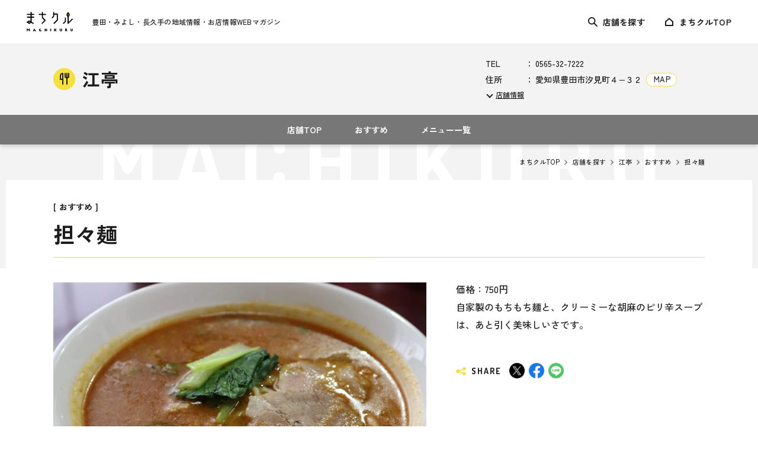

--- FILE ---
content_type: text/html; charset=UTF-8
request_url: https://www.machikuru.jp/34490/recommend/p30/
body_size: 7033
content:
<!DOCTYPE html>
<html lang="ja">

<head>
  <!-- Google Tag Manager for HEAD section -->
  <script>(function(w,d,s,l,i){w[l]=w[l]||[];w[l].push({'gtm.start':
  new Date().getTime(),event:'gtm.js'});var f=d.getElementsByTagName(s)[0],
  j=d.createElement(s),dl=l!='dataLayer'?'&l='+l:'';j.async=true;j.src=
  'https://www.googletagmanager.com/gtm.js?id='+i+dl;f.parentNode.insertBefore(j,f);
  })(window,document,'script','dataLayer','GTM-TZ3LJFW');</script>
  <!-- End Google Tag Manager -->
  <meta charset="utf-8">
  <meta name="format-detection" content="telephone=no">
  <meta http-equiv="X-UA-Compatible" content="IE=edge">
  <meta name="viewport" content="width=device-width, initial-scale=1, maximum-scale=1, user-scalable=0">
  <script src="https://www.machikuru.jp/assets/js/ipad.min.js"></script>
  <script>
    if (isIpad()) document.querySelectorAll('meta[name="viewport"]')[0].setAttribute("content", "width=1024, shrink-to-fit=no");
  </script>

  <title>担々麺｜豊田 江亭のおすすめ｜WEBマガジン「まちクル」</title>
  <meta name="description" content="価格：750円自家製のもちもち麺と、クリーミーな胡麻のピリ辛スープは、あと引く美">

  <!--facebook-->
  <meta property="og:title" content="担々麺｜豊田 江亭のおすすめ｜WEBマガジン「まちクル」">
  <meta property="og:type" content="website">
  <meta property="og:url" content="https://www.machikuru.jp/34490/recommend/p30/">
  <meta property="og:image" content="https://www.machikuru.jp/34490/wp-content/uploads/sites/145/2023/01/IMG_9825.jpg">
  <meta property="og:site_name" content="江亭">
  <meta property="og:description" content="価格：750円自家製のもちもち麺と、クリーミーな胡麻のピリ辛スープは、あと引く美">
  <meta property="fb:app_id" content="">
  <!--/facebook-->

  <!-- Twitter -->
  <meta name="twitter:card" content="summary_large_image">
  <meta name="twitter:url" content="https://www.machikuru.jp/34490/recommend/p30/">
  <meta name="twitter:title" content="担々麺｜豊田 江亭のおすすめ｜WEBマガジン「まちクル」">
  <meta name="twitter:description" content="価格：750円自家製のもちもち麺と、クリーミーな胡麻のピリ辛スープは、あと引く美">
  <meta name="twitter:image" content="https://www.machikuru.jp/34490/wp-content/uploads/sites/145/2023/01/IMG_9825.jpg">
  <meta name="twitter:site" content="江亭">
  <meta name="twitter:creator" content="江亭">
  <!-- /Twitter -->

  <!--css-->
  <link href="https://www.machikuru.jp/assets/css/style.min.css" rel="stylesheet" media="all">
  <link href="https://www.machikuru.jp/assets/css/custom.css" rel="stylesheet" media="all">
  <!--/css-->

  <!-- Favicons, uncomment out when you get the project's favicon -->
  <link rel="icon" href="https://www.machikuru.jp/wp/wp-content/themes/twentytwentythree/assets/img/common/icon/favicon.ico" type="image/vnd.microsoft.icon">
 <meta name='robots' content='max-image-preview:large' />
<link rel="alternate" title="oEmbed (JSON)" type="application/json+oembed" href="https://www.machikuru.jp/34490/wp-json/oembed/1.0/embed?url=https%3A%2F%2Fwww.machikuru.jp%2F34490%2Frecommend%2Fp30%2F" />
<link rel="alternate" title="oEmbed (XML)" type="text/xml+oembed" href="https://www.machikuru.jp/34490/wp-json/oembed/1.0/embed?url=https%3A%2F%2Fwww.machikuru.jp%2F34490%2Frecommend%2Fp30%2F&#038;format=xml" />
<style id='wp-img-auto-sizes-contain-inline-css' type='text/css'>
img:is([sizes=auto i],[sizes^="auto," i]){contain-intrinsic-size:3000px 1500px}
/*# sourceURL=wp-img-auto-sizes-contain-inline-css */
</style>
<style id='classic-theme-styles-inline-css' type='text/css'>
/*! This file is auto-generated */
.wp-block-button__link{color:#fff;background-color:#32373c;border-radius:9999px;box-shadow:none;text-decoration:none;padding:calc(.667em + 2px) calc(1.333em + 2px);font-size:1.125em}.wp-block-file__button{background:#32373c;color:#fff;text-decoration:none}
/*# sourceURL=/wp-includes/css/classic-themes.min.css */
</style>
<link rel='stylesheet' id='wp-pagenavi-css' href='https://www.machikuru.jp/34490/wp-content/plugins/wp-pagenavi/pagenavi-css.css?ver=2.70' type='text/css' media='all' />
<link rel="canonical" href="https://www.machikuru.jp/34490/recommend/p30/" />
<link rel="stylesheet" href="https://www.machikuru.jp/assets/css/lib/slick.min.css">
<link rel="stylesheet" href="https://www.machikuru.jp/assets/css/lib/slick-theme.min.css">
<link rel="stylesheet" href="https://www.machikuru.jp/assets/css/page/recommend.min.css">
</head>
<body id="single-recommend" class="shoppage archive single-recommend">
  <!-- HEADER -->
  <!-- Google Tag Manager (noscript) for BODY section -->
<noscript><iframe src="https://www.googletagmanager.com/ns.html?id=GTM-TZ3LJFW"
height="0" width="0" style="display:none;visibility:hidden"></iframe></noscript>
<!-- End Google Tag Manager (noscript) -->


<header class="header ">
  <p class="hamberger"><b><span class="ham"> </span><span class="ber"> </span><span class="ger"> </span></b></p>
  <div class="inHeader">
    <div class="h-left">
      <h1 class="logo"><a href="https://www.machikuru.jp/"><img src="[data-uri]" data-src="https://www.machikuru.jp/wp/wp-content/themes/twentytwentythree/assets/img/common/logo.svg" width="108" height="46" rel="js-lazy" alt="まちクル｜豊田・みよし・長久手の情報WEBマガジン"></a></h1>
      <h2 class="txt-slogan">豊田・みよし・長久手の<br>地域情報・お店情報WEBマガジン</h2>
      <a class="h-search2 sp" href="https://www.machikuru.jp/search/"><img src="[data-uri]" data-src="https://www.machikuru.jp/wp/wp-content/themes/twentytwentythree/assets/img/common/icon/ico_search.svg" width="18" height="18" rel="js-lazy" alt="店舗を探す"><span>店舗を探す</span></a>
    </div>

    <div class="layerMenu">
      <div class="inLayer">
        <div class="hNavi">
                    <ul>
            <li class="hWeather"><a href="https://www.machikuru.jp/search/"><span class="ico-cate is-small"><span class="img"><svg xmlns="http://www.w3.org/2000/svg" width="16" height="16" viewBox="0 0 16 16">
  <path class="Path_1" data-name="Path 1" d="M21.74,20.483,17.2,15.942A6.246,6.246,0,1,0,15.942,17.2l4.541,4.541a.889.889,0,0,0,1.257-1.257ZM7.778,12.222a4.444,4.444,0,1,1,4.444,4.444A4.45,4.45,0,0,1,7.778,12.222Z" transform="translate(-6 -6)" fill="#1c1c1c"/>
</svg>
</span></span><em>店舗を探す</em></a></li>
            <li class="hTraffic"><a href="https://www.machikuru.jp/"><span class="ico-cate is-small"><span class="img"><svg xmlns="http://www.w3.org/2000/svg" width="14" height="14" viewBox="0 0 14 14">
  <g data-name="Path 93776" transform="translate(0 3)" fill="none">
    <path d="M0,3,6.812-3,14,3v8H0Z" stroke="none"/>
    <path d="M 6.847375869750977 -0.3656120300292969 L 2 3.903636932373047 L 2 9 L 12 9 L 12 3.935708999633789 L 6.847375869750977 -0.3656120300292969 M 6.8125 -3 L 14 3 L 14 11 L 0 11 L 0 3 L 6.8125 -3 Z" stroke="none" fill="#1c1c1c"/>
  </g>
</svg>
</span></span><em>まちクルTOP</em></a></li>
          </ul>
                </div>

                <ul class="gNavi gNavi-shop">
		<li class=" "><a href="https://www.machikuru.jp/34490/"><span>店舗TOP</span></a></li>
		<li class=" "><a href="https://www.machikuru.jp/34490/recommend/"><span>おすすめ</span></a></li>
		<li class=" "><a href="https://www.machikuru.jp/34490/menu/"><span>メニュー一覧</span></a></li>
	</ul>


                    <p class="close_layer"></p>
      </div>
    </div>
    <form action="https://www.machikuru.jp/search/result/" method="get" class="h-search js-search">
      <label class="sp"></label>
      <span class="sp s-close"></span>
      <button type="submit" class="btn-search"></button>
      <input type="text" id="s-search" name="keyword" placeholder="キーワードで探す" value="">
    </form>
  </div>
    <div class="header-shop">
    <div class="wcm">
      <h1 class="main-ttl"><span class="ico-cate is-small"><span class="img"><svg xmlns="http://www.w3.org/2000/svg" width="34.4" height="43" viewBox="0 0 34.4 43">
  <path class="Path_10" data-name="Path 10" d="M36.25,2A2.151,2.151,0,0,0,34.1,4.15V15.889l-2.15,1.44V4.15a2.15,2.15,0,1,0-4.3,0V17.329l-2.15-1.44V4.15a2.15,2.15,0,0,0-4.3,0v12.9a2.152,2.152,0,0,0,.968,1.785l5.482,3.676V42.85a2.15,2.15,0,1,0,4.3,0V22.511l5.483-3.676A2.152,2.152,0,0,0,38.4,17.05V4.15A2.151,2.151,0,0,0,36.25,2ZM14.75,2h0A10.751,10.751,0,0,0,4,12.75v12.9A2.151,2.151,0,0,0,6.15,27.8H12.6V42.85a2.15,2.15,0,0,0,4.3,0V4.15A2.151,2.151,0,0,0,14.75,2ZM12.6,23.5H8.3V12.75a6.449,6.449,0,0,1,4.3-6.084Z" transform="translate(-4 -2)" fill="#1c1c1c"/>
</svg></span></span><b>江亭</b></h1>
      <div class="info-shop">
        <div class="desc">
          <div class="desc-inner">
              <ul class="shopdata-infor">
    <li class="infor-item">
    <p class="item-title">TEL</p>
    <div class="item-desc">
      <span class="txt">0565-32-7222</span>
      <p class="cmn-btn01"><a href="tel:0565327222" class="btn-txt">電話をかける</a></p>
    </div>
  </li>
      <li class="infor-item">
    <p class="item-title">住所</p>
    <div class="item-desc">
      <span class="txt">愛知県豊田市汐見町４−３２</span>
      <p class="cmn-btn01"><a target="_blank" href="https://maps.google.com/maps?q=愛知県豊田市汐見町４−３２" rel="noopener" class="btn-txt btn-txt-en">MAP</a></p>
    </div>
  </li>
      <li class="infor-item">
    <p class="item-title">営業時間</p>
    <div class="item-desc">11：00〜14：00（オーダーストップ 14：00）<br />
17：00～19：45</div>
  </li>
      <li class="infor-item">
    <p class="item-title">定休日</p>
    <div class="item-desc"><span class="txt">月曜日</span></div>
  </li>
      <li class="infor-item">
    <p class="item-title">部屋数・座席数</p>
    <div class="item-desc"><span class="txt">座敷あり</span></div>
  </li>
      <li class="infor-item">
    <p class="item-title">平均予算</p>
    <div class="item-desc"><span class="txt">コース料理2,000円より</span></div>
  </li>
      <li class="infor-item">
    <p class="item-title">駐車場</p>
    <div class="item-desc"><span class="txt">有り</span></div>
  </li>
        </ul>
            <span class="close-info"></span>
          </div>
        </div>
        <span class="btn-anchor js-modal">店舗情報</span>
      </div>
    </div>
  </div>
        <div class="gNavi-sub pc js-h-anchor">
      <ul class="gNavi gNavi-shop">
		<li class=" "><a href="https://www.machikuru.jp/34490/"><span>店舗TOP</span></a></li>
		<li class=" "><a href="https://www.machikuru.jp/34490/recommend/"><span>おすすめ</span></a></li>
		<li class=" "><a href="https://www.machikuru.jp/34490/menu/"><span>メニュー一覧</span></a></li>
	</ul>


    </div>
  </header>

<div class="header header-fixed">
    <div class="header-shop">
      <div class="wcm">
        <div class="info-ttl">
        <h1 class="logo"><a href="https://www.machikuru.jp/"><img src="[data-uri]" data-src="https://www.machikuru.jp/wp/wp-content/themes/twentytwentythree/assets/img/common/logo.svg" width="108" height="46" rel="js-lazy" alt="まちクル｜豊田・みよし・長久手の情報WEBマガジン"></a></h1>
        <h2 class="main-ttl"><span class="ico-cate is-small"><span class="img"><svg xmlns="http://www.w3.org/2000/svg" width="34.4" height="43" viewBox="0 0 34.4 43">
  <path class="Path_10" data-name="Path 10" d="M36.25,2A2.151,2.151,0,0,0,34.1,4.15V15.889l-2.15,1.44V4.15a2.15,2.15,0,1,0-4.3,0V17.329l-2.15-1.44V4.15a2.15,2.15,0,0,0-4.3,0v12.9a2.152,2.152,0,0,0,.968,1.785l5.482,3.676V42.85a2.15,2.15,0,1,0,4.3,0V22.511l5.483-3.676A2.152,2.152,0,0,0,38.4,17.05V4.15A2.151,2.151,0,0,0,36.25,2ZM14.75,2h0A10.751,10.751,0,0,0,4,12.75v12.9A2.151,2.151,0,0,0,6.15,27.8H12.6V42.85a2.15,2.15,0,0,0,4.3,0V4.15A2.151,2.151,0,0,0,14.75,2ZM12.6,23.5H8.3V12.75a6.449,6.449,0,0,1,4.3-6.084Z" transform="translate(-4 -2)" fill="#1c1c1c"/>
</svg></span></span><b>江亭</b></h2>
        </div>
        <div class="info-shop">
          <div class="desc">
              <ul class="shopdata-infor">
    <li class="infor-item">
    <p class="item-title">TEL</p>
    <div class="item-desc">
      <span class="txt">0565-32-7222</span>
      <p class="cmn-btn01"><a href="tel:0565327222" class="btn-txt">電話をかける</a></p>
    </div>
  </li>
      <li class="infor-item">
    <p class="item-title">住所</p>
    <div class="item-desc">
      <span class="txt">愛知県豊田市汐見町４−３２</span>
      <p class="cmn-btn01"><a target="_blank" href="https://maps.google.com/maps?q=愛知県豊田市汐見町４−３２" rel="noopener" class="btn-txt btn-txt-en">MAP</a></p>
    </div>
  </li>
      <li class="infor-item">
    <p class="item-title">営業時間</p>
    <div class="item-desc">11：00〜14：00（オーダーストップ 14：00）<br />
17：00～19：45</div>
  </li>
      <li class="infor-item">
    <p class="item-title">定休日</p>
    <div class="item-desc"><span class="txt">月曜日</span></div>
  </li>
      <li class="infor-item">
    <p class="item-title">部屋数・座席数</p>
    <div class="item-desc"><span class="txt">座敷あり</span></div>
  </li>
      <li class="infor-item">
    <p class="item-title">平均予算</p>
    <div class="item-desc"><span class="txt">コース料理2,000円より</span></div>
  </li>
      <li class="infor-item">
    <p class="item-title">駐車場</p>
    <div class="item-desc"><span class="txt">有り</span></div>
  </li>
        </ul>
            <span class="close-info"></span>
          </div>
          <span class="btn-anchor js-modal">店舗情報</span>
        </div>
      </div>
    </div>
    <div class="gNavi-sub pc">
      <ul class="gNavi gNavi-shop">
		<li class=" "><a href="https://www.machikuru.jp/34490/"><span>店舗TOP</span></a></li>
		<li class=" "><a href="https://www.machikuru.jp/34490/recommend/"><span>おすすめ</span></a></li>
		<li class=" "><a href="https://www.machikuru.jp/34490/menu/"><span>メニュー一覧</span></a></li>
	</ul>


    </div>
</div>

  <main id="wrap">
    <div class="cmn-subvisual">
      <div class="inner">
        <div class="breadcrumb">
          <ul>
            <li><a href="https://www.machikuru.jp/">まちクルTOP</a></li>
            <li><a href="https://www.machikuru.jp/search/">店舗を探す</a></li>
            <li><a href="https://www.machikuru.jp/34490/">江亭</a></li>
            <li><a href="https://www.machikuru.jp/34490/recommend/">おすすめ</a></li>
            <li>担々麺</li>
          </ul>
        </div>
      </div>
    </div>
    <div class="sec-content cmn-subcontent">
      <div class="wcm02">
        <div class="inner">
          <div class="cmn-heading-subpage">
            <p class="page-name">[ おすすめ ]</p>
            <h1 class="post-title">担々麺</h1>
                      </div>
          <div class="block-detail">
            <div class="list-images">
                          <div class="slider-for">
                                <div class="item img-box js-img-box">
                  <figure class="img-thumb">
                    <img src="[data-uri]" data-src="https://www.machikuru.jp/34490/wp-content/uploads/sites/145/2023/01/IMG_9825.jpg" width="630" height="420" rel="js-lazy" alt="" class="is-contain">
                  </figure>
                                  </div>
                              </div>
                                        <div class="slider-nav">
                                <div class="item img-box">
                  <figure class="img-thumb">
                    <img src="[data-uri]" data-src="https://www.machikuru.jp/34490/wp-content/uploads/sites/145/2023/01/IMG_9825.jpg" width="630" height="420" rel="js-lazy" alt="">
                  </figure>
                </div>
                              </div>
                          </div>
            <div class="box-detail">
                            <div class="cmsContent desc"><p>価格：750円</p>
<p>自家製のもちもち麺と、クリーミーな胡麻のピリ辛スープは、あと引く美味しいさです。</p>
</div>
                            <div class="meta-social">
<p class="sns-ttl"><span>SHARE</span></p>
<ul class="sns-list">
  <li><a href="javascript:void(0);" onclick="window.open('https://twitter.com/share?text=担々麺｜おすすめ｜江亭&url=https://www.machikuru.jp/34490/recommend/p30/', 'tweetwindow', 'width=550, height=450, personalbar=0, toolbar=0, scrollbars=1, resizable=1' ); return false;"><img src="[data-uri]" data-src="https://www.machikuru.jp/wp/wp-content/themes/twentytwentythree/assets/img/common/icon/ico_twitter.png" width="26" height="26" alt="X" rel="js-lazy"></a></li>
  <li><a href="javascript:void(0);" onclick="window.open('http://www.facebook.com/share.php?u=https://www.machikuru.jp/34490/recommend/p30/', 'FBwindow', 'width=650, height=450, menubar=no, toolbar=no, scrollbars=yes'); return false;"><img src="[data-uri]" data-src="https://www.machikuru.jp/wp/wp-content/themes/twentytwentythree/assets/img/common/icon/ico_facebook.png" width="26" height="26" alt="Facebook" rel="js-lazy"></a></li>
  <li><script type="text/javascript" src="//media.line.me/js/line-button.js?v=20140411" ></script>
    <a href="javascript:void(0);" onclick="window.open('http://line.me/R/msg/text/?担々麺｜おすすめ｜江亭%0D%0Ahttps://www.machikuru.jp/34490/recommend/p30/', 'tweetwindow', 'width=550, height=450, personalbar=0, toolbar=0, scrollbars=1, resizable=1' ); return false;"><img src="[data-uri]" data-src="https://www.machikuru.jp/wp/wp-content/themes/twentytwentythree/assets/img/common/icon/ico_line.png" width="26" height="26" alt="Line" rel="js-lazy"></a></li>
</ul>
</div>            </div>
          </div>
        </div>
              <div class="inner">
          <div class="block-others">
            <p class="title-block"><strong>OTHER</strong><span>その他のおすすめ</span></p>
            <div class="list-others">
                            <div class="item">
                <a href="https://www.machikuru.jp/34490/recommend/p23/" class="img-box">
                  <figure class="img-thumb">
                    <img src="[data-uri]" data-src="https://www.machikuru.jp/34490/wp-content/uploads/sites/145/2023/01/IMG_9841.jpg" width="630" height="420" rel="js-lazy" alt="肉丸子（肉団子）">
                  </figure>
                  <p class="post-title">肉丸子（肉団子）</p>
                                  </a>
              </div>
                            <div class="item">
                <a href="https://www.machikuru.jp/34490/recommend/p26/" class="img-box">
                  <figure class="img-thumb">
                    <img src="[data-uri]" data-src="https://www.machikuru.jp/34490/wp-content/uploads/sites/145/2023/01/9cba83a298ff767c37333be8a015a651.jpg" width="630" height="420" rel="js-lazy" alt="什景炒麺（五目あんかけ焼きそば）">
                  </figure>
                  <p class="post-title">什景炒麺（五目あんかけ焼きそば）</p>
                                  </a>
              </div>
                            <div class="item">
                <a href="https://www.machikuru.jp/34490/recommend/p33/" class="img-box">
                  <figure class="img-thumb">
                    <img src="[data-uri]" data-src="https://www.machikuru.jp/34490/wp-content/uploads/sites/145/2023/01/3c41d6afbb5b5127a28cbc2fc3ceee67.jpg" width="630" height="420" rel="js-lazy" alt="麻婆豆腐">
                  </figure>
                  <p class="post-title">麻婆豆腐</p>
                                  </a>
              </div>
                            <div class="item">
                <a href="https://www.machikuru.jp/34490/recommend/p15/" class="img-box">
                  <figure class="img-thumb">
                    <img src="[data-uri]" data-src="https://www.machikuru.jp/34490/wp-content/uploads/sites/145/2023/01/IMG_9830.jpg" width="630" height="420" rel="js-lazy" alt="餃子">
                  </figure>
                  <p class="post-title">餃子</p>
                                  </a>
              </div>
                            <div class="item">
                <a href="https://www.machikuru.jp/34490/recommend/p12/" class="img-box">
                  <figure class="img-thumb">
                    <img src="[data-uri]" data-src="https://www.machikuru.jp/34490/wp-content/uploads/sites/145/2023/01/34490_08011701.jpg" width="630" height="420" rel="js-lazy" alt="担々叉焼麺">
                  </figure>
                  <p class="post-title">担々叉焼麺</p>
                                  </a>
              </div>
                          </div>
            <a href="https://www.machikuru.jp/34490/recommend/" class="cmn-btn gray-border"><span class="txt">一覧へ戻る</span></a>
          </div>
        </div>
              </div>
    </div>
    <div class="cmn-shopdata" id="shopdata">
  <div class="wcm">
    <div class="shopdata-inner">
      <div class="inner-content">
        <h2 class="ttl-shop">
                    <span class="img"><svg xmlns="http://www.w3.org/2000/svg" width="34.4" height="43" viewBox="0 0 34.4 43">
  <path class="Path_10" data-name="Path 10" d="M36.25,2A2.151,2.151,0,0,0,34.1,4.15V15.889l-2.15,1.44V4.15a2.15,2.15,0,1,0-4.3,0V17.329l-2.15-1.44V4.15a2.15,2.15,0,0,0-4.3,0v12.9a2.152,2.152,0,0,0,.968,1.785l5.482,3.676V42.85a2.15,2.15,0,1,0,4.3,0V22.511l5.483-3.676A2.152,2.152,0,0,0,38.4,17.05V4.15A2.151,2.151,0,0,0,36.25,2ZM14.75,2h0A10.751,10.751,0,0,0,4,12.75v12.9A2.151,2.151,0,0,0,6.15,27.8H12.6V42.85a2.15,2.15,0,0,0,4.3,0V4.15A2.151,2.151,0,0,0,14.75,2ZM12.6,23.5H8.3V12.75a6.449,6.449,0,0,1,4.3-6.084Z" transform="translate(-4 -2)" fill="#1c1c1c"/>
</svg></span>
                    <span class="text">INFORMATION</span>
        </h2>
                <h3 class="ttl-table">江亭</h3>
                <ul class="shopdata-infor">
    <li class="infor-item">
    <p class="item-title">TEL</p>
    <div class="item-desc">
      <span class="txt">0565-32-7222</span>
      <p class="cmn-btn01"><a href="tel:0565327222" class="btn-txt">電話をかける</a></p>
    </div>
  </li>
      <li class="infor-item">
    <p class="item-title">住所</p>
    <div class="item-desc">
      <span class="txt">愛知県豊田市汐見町４−３２</span>
      <p class="cmn-btn01"><a target="_blank" href="https://maps.google.com/maps?q=愛知県豊田市汐見町４−３２" rel="noopener" class="btn-txt btn-txt-en">MAP</a></p>
    </div>
  </li>
      <li class="infor-item">
    <p class="item-title">営業時間</p>
    <div class="item-desc">11：00〜14：00（オーダーストップ 14：00）<br />
17：00～19：45</div>
  </li>
      <li class="infor-item">
    <p class="item-title">定休日</p>
    <div class="item-desc"><span class="txt">月曜日</span></div>
  </li>
      <li class="infor-item">
    <p class="item-title">部屋数・座席数</p>
    <div class="item-desc"><span class="txt">座敷あり</span></div>
  </li>
      <li class="infor-item">
    <p class="item-title">平均予算</p>
    <div class="item-desc"><span class="txt">コース料理2,000円より</span></div>
  </li>
      <li class="infor-item">
    <p class="item-title">駐車場</p>
    <div class="item-desc"><span class="txt">有り</span></div>
  </li>
        </ul>
        <p class="cmn-tag">
                                 <a href="https://www.machikuru.jp/search/result/?genre%5B%5D=144" class="tag-txt">グルメ</a>
                                 <a href="https://www.machikuru.jp/search/result/?genre%5B%5D=144&popup_genre%5B%5D=164" class="tag-txt">中華料理</a>
                      

                                 <a href="https://www.machikuru.jp/search/result/?area%5B%5D=180" class="tag-txt">豊田</a>
                                           <a href="https://www.machikuru.jp/search/result/?tags%5B%5D=140" class="tag-txt">ランチ</a>
                              </p>

              </div>
    </div>
    <div class="shopdata-sns">
      <div class="sns-ttl">
        <p class="ttl-en"><span>SHARE</span></p>
        <h2 class="ttl-ja">この店舗をシェアする</h2>
      </div>
            <ul class="sns-list">
        <li><a href="javascript:void(0);" onclick="window.open('https://twitter.com/share?text=江亭&url=https://www.machikuru.jp/34490/', 'tweetwindow', 'width=550, height=450, personalbar=0, toolbar=0, scrollbars=1, resizable=1' ); return false;"><img src="[data-uri]" data-src="https://www.machikuru.jp/wp/wp-content/themes/twentytwentythree/assets/img/common/icon/ico_twitter.png" width="40" height="40" alt="X" rel="js-lazy"></a></li>
        <li><a href="javascript:void(0);" onclick="window.open('http://www.facebook.com/share.php?u=https://www.machikuru.jp/34490/', 'FBwindow', 'width=650, height=450, menubar=no, toolbar=no, scrollbars=yes'); return false;"><img src="[data-uri]" data-src="https://www.machikuru.jp/wp/wp-content/themes/twentytwentythree/assets/img/common/icon/ico_facebook.png" width="40" height="40" alt="Facebook" rel="js-lazy"></a></li>
        <li><script type="text/javascript" src="//media.line.me/js/line-button.js?v=20140411" ></script>
          <a href="javascript:void(0);" onclick="window.open('http://line.me/R/msg/text/?江亭%0D%0Ahttps://www.machikuru.jp/34490/', 'tweetwindow', 'width=550, height=450, personalbar=0, toolbar=0, scrollbars=1, resizable=1' ); return false;"><img src="[data-uri]" data-src="https://www.machikuru.jp/wp/wp-content/themes/twentytwentythree/assets/img/common/icon/ico_line.png" width="40" height="40" alt="Line" rel="js-lazy"></a></li>
      </ul>
    </div>
  </div>
</div>    <div class="cmn-recommend">
  <div class="recommend-wcm">
    <div class="sec-ttl01 is-medium">
      <p><span class="ttl-en">RECOMMEND</span></p>
      <h2 class="ttl-ja">この店舗を見ている人におすすめの記事</h2>
    </div>
    <div class="product-list">
              <div class="item">
          <a href="https://www.machikuru.jp/special/p7309/" class="img-box item-inner">
            <figure class="img-thumb ">
              <img src="[data-uri]" data-src="https://www.machikuru.jp/34490/wp-content/uploads/2024/07/image12-3.jpg" width="335" height="223" rel="js-lazy" alt="豊田から日帰りで行ける避暑地特集！車で片道2時間以内のスポット10選">
            </figure>
            <div class="desc">
                              <h4 class="ttl">豊田から日帰りで行ける避暑地特集！車で片道2時間以内のスポット10選</h4>
                                          <div class="cat-list">
                                  <span class="ico-cate is-small"><span class="img"><svg xmlns="http://www.w3.org/2000/svg" width="42.878" height="43" viewBox="0 0 42.878 43">
  <path class="Path_93729" data-name="Path 93729" d="M42.968,33.889a6.424,6.424,0,0,0-7.283-1.242L33.221,30.2a51.393,51.393,0,0,0,11.161-18.98,6.833,6.833,0,0,0-8.74-8.74,51.393,51.393,0,0,0-18.98,11.161L14.22,11.182a6.505,6.505,0,1,0-3.042,3.042l2.463,2.442A51.393,51.393,0,0,0,2.481,35.645a6.941,6.941,0,0,0,1.671,7.069,6.788,6.788,0,0,0,4.756,2.142,8.005,8.005,0,0,0,2.314-.364A51.393,51.393,0,0,0,30.2,33.332L32.642,35.8A6.426,6.426,0,1,0,42.968,34ZM9.957,9.939h0a2.143,2.143,0,1,1-.011-3.031A2.144,2.144,0,0,1,9.957,9.939ZM36.948,6.576A3.423,3.423,0,0,1,37.955,6.4a2.482,2.482,0,0,1,1.778.728,2.635,2.635,0,0,1,.557,2.785,47.268,47.268,0,0,1-4.563,9.94l-8.719-8.719A47.268,47.268,0,0,1,36.948,6.576ZM9.914,40.294a2.571,2.571,0,0,1-3.342-3.342,47.268,47.268,0,0,1,4.563-9.94l8.719,8.719A47.268,47.268,0,0,1,9.914,40.294Zm13.517-7.026L13.6,23.435a45.588,45.588,0,0,1,3.063-3.727L27.18,30.226A45.564,45.564,0,0,1,23.431,33.267Zm6.748-6.084-10.5-10.518A45.821,45.821,0,0,1,23.431,13.6l9.854,9.854A45.845,45.845,0,0,1,30.2,27.184Zm9.747,12.853a2.143,2.143,0,0,1-3.042-3.02h0a2.121,2.121,0,0,1,3.063,2.935Z" transform="translate(-1.992 -1.988)" fill="#1c1c1c"/>
</svg></span></span>
                                                  <span class="cat-name">レジャー｜豊田市｜その他市</span>
                              </div>
                          </div>
          </a>
        </div>
              <div class="item">
          <a href="https://www.machikuru.jp/special/p3264/" class="img-box item-inner">
            <figure class="img-thumb ">
              <img src="[data-uri]" data-src="https://www.machikuru.jp/34490/wp-content/uploads/2023/06/image5-2.jpg" width="335" height="223" rel="js-lazy" alt="豊田市のおすすめスーパー銭湯・日帰り温泉 6選">
            </figure>
            <div class="desc">
                              <h4 class="ttl">豊田市のおすすめスーパー銭湯・日帰り温泉 6選</h4>
                                          <div class="cat-list">
                                  <span class="ico-cate is-small"><span class="img"><svg xmlns="http://www.w3.org/2000/svg" width="42.878" height="43" viewBox="0 0 42.878 43">
  <path class="Path_93729" data-name="Path 93729" d="M42.968,33.889a6.424,6.424,0,0,0-7.283-1.242L33.221,30.2a51.393,51.393,0,0,0,11.161-18.98,6.833,6.833,0,0,0-8.74-8.74,51.393,51.393,0,0,0-18.98,11.161L14.22,11.182a6.505,6.505,0,1,0-3.042,3.042l2.463,2.442A51.393,51.393,0,0,0,2.481,35.645a6.941,6.941,0,0,0,1.671,7.069,6.788,6.788,0,0,0,4.756,2.142,8.005,8.005,0,0,0,2.314-.364A51.393,51.393,0,0,0,30.2,33.332L32.642,35.8A6.426,6.426,0,1,0,42.968,34ZM9.957,9.939h0a2.143,2.143,0,1,1-.011-3.031A2.144,2.144,0,0,1,9.957,9.939ZM36.948,6.576A3.423,3.423,0,0,1,37.955,6.4a2.482,2.482,0,0,1,1.778.728,2.635,2.635,0,0,1,.557,2.785,47.268,47.268,0,0,1-4.563,9.94l-8.719-8.719A47.268,47.268,0,0,1,36.948,6.576ZM9.914,40.294a2.571,2.571,0,0,1-3.342-3.342,47.268,47.268,0,0,1,4.563-9.94l8.719,8.719A47.268,47.268,0,0,1,9.914,40.294Zm13.517-7.026L13.6,23.435a45.588,45.588,0,0,1,3.063-3.727L27.18,30.226A45.564,45.564,0,0,1,23.431,33.267Zm6.748-6.084-10.5-10.518A45.821,45.821,0,0,1,23.431,13.6l9.854,9.854A45.845,45.845,0,0,1,30.2,27.184Zm9.747,12.853a2.143,2.143,0,0,1-3.042-3.02h0a2.121,2.121,0,0,1,3.063,2.935Z" transform="translate(-1.992 -1.988)" fill="#1c1c1c"/>
</svg></span></span>
                                                  <span class="cat-name">レジャー｜温泉｜豊田市</span>
                              </div>
                          </div>
          </a>
        </div>
              <div class="item">
          <a href="https://www.machikuru.jp/special/p9327/" class="img-box item-inner">
            <figure class="img-thumb ">
              <img src="[data-uri]" data-src="https://www.machikuru.jp/34490/wp-content/uploads/2025/04/image17.jpg" width="335" height="223" rel="js-lazy" alt="【豊田】テレビやSNSで話題！全国で1店舗だけのローカルコンビニ「フジファミリーショップ 前山店」">
            </figure>
            <div class="desc">
                              <h4 class="ttl">【豊田】テレビやSNSで話題！全国で1店舗だけのローカルコンビニ「フジファミリーショップ 前山店」</h4>
                                          <div class="cat-list">
                                  <span class="ico-cate is-small"><span class="img"><svg xmlns="http://www.w3.org/2000/svg" width="44.146" height="43" viewBox="0 0 44.146 43">
  <g class="Group_28303" data-name="Group 28303" transform="translate(-230.5 -231.162)">
    <path class="Path_22" data-name="Path 22" d="M272.482,274.162H256.8A2.164,2.164,0,0,1,254.639,272V261.1h-4.132V272a2.164,2.164,0,0,1-2.164,2.164H232.664A2.164,2.164,0,0,1,230.5,272V247.554a2.168,2.168,0,0,1,.905-1.762l19.912-14.227a2.166,2.166,0,0,1,2.517,0l19.907,14.227a2.168,2.168,0,0,1,.905,1.762V272A2.164,2.164,0,0,1,272.482,274.162Zm-13.515-4.328h11.351V248.667l-17.742-12.681-17.748,12.681v21.167h11.351v-10.9a2.164,2.164,0,0,1,2.164-2.164H256.8a2.164,2.164,0,0,1,2.164,2.164Z" fill="#1c1c1c"/>
  </g>
</svg></span></span>
                                                  <span class="cat-name">ライフ｜その他｜グルメ＆フーズ｜豊田市</span>
                              </div>
                          </div>
          </a>
        </div>
          </div>
  </div>
</div>



  <div class="popup-container js-popup">
    <span class="popup-overlay"></span>
    <div class="js-img-popup">
      <div class="popup-inner">
        <div class="popup-content">
          <p class="js-close-popup"></p>
          <div class="popup-box">
            <figure class="img-thumb">
              <img src="">
            </figure>
          </div>
        </div>
      </div>
    </div>
  </div>
  </main>
  <!-- FOOTER -->
  <footer id="footer">
  <p class="to-top js-gotop">PAGE TOP</p>
  <section class="f-sns">
    <div class="sec-ttl01 is-small"><span class="ttl-en">OFFICIAL SNS</span><h2 class="ttl-ja">まちクルの最新情報をお届け！</h2></div>
    <ul class="f-sns-list">
      <li><a href="https://www.instagram.com/machi_kuru/?hl=ja" target="_blank" rel="noopener"><img src="[data-uri]" data-src="https://www.machikuru.jp/wp/wp-content/themes/twentytwentythree/assets/img/common/icon/ico_instagram.png" width="58" height="58" alt="Instagram" rel="js-lazy"></a></li>
      <!-- <li><a href="" target="_blank"><img src="[data-uri]" data-src="https://www.machikuru.jp/wp/wp-content/themes/twentytwentythree/assets/img/common/icon/ico_twitter.png" width="58" height="58" alt="Twitter" rel="js-lazy"></a></li> -->
    </ul>
  </section>
  <div class="footer-inner">
    <div class="wcm taC">
      <a href="https://www.machikuru.jp/" class="f-logo"><img src="[data-uri]" data-src="https://www.machikuru.jp/wp/wp-content/themes/twentytwentythree/assets/img/common/logo.svg" width="134" height="57" rel="js-lazy" alt="まちクル｜豊田・みよし・長久手の情報WEBマガジン"></a>
      <div class="f-desc"><b>豊田・みよし・長久手の地域情報・お店情報をお届けするWEBマガジン</b><br>新店舗情報やクーポン情報、編集部イチオシの店舗情報など、あなたの暮らしに役立つ情報を発信していきます。</div>
    </div>
    <div class="f-nav">
      <div class="wcm">
        <ul class="f-nav-list">
          <li><a href="https://www.machikuru.jp/owner/">店舗オーナー様へ</a></li>
          <li><a href="https://www.machikuru.jp/company/">運営会社</a></li>
          <li><a href="https://www.machikuru.jp/sitepolicy/">このサイトについて</a></li>
        </ul>
      </div>
    </div>
    <p class="copyright">Copyright © HIMAWARINETWORK All Rights Reserved. </p>
  </div>
</footer>

<script>
  var JS_APP_URL = 'https://www.machikuru.jp/';
</script>
<script src="https://www.machikuru.jp/assets/js/common.min.js"></script>
<script src="https://www.machikuru.jp/assets/js/lib/jquery.matchHeight.min.js"></script>  <script>
    if ($('.slider-for').length) {
      $('.slider-for').slick({
        slidesToShow: 1,
        slidesToScroll: 1,
        arrows: false,
        fade: true,
        asNavFor: '.slider-nav'

      });
      $('.slider-nav').slick({
        slidesToShow: 4,
        slidesToScroll: 1,
        asNavFor: '.slider-for',
        dots: false,
        focusOnSelect: true,
        responsive: [
          {
            breakpoint: 767,
            settings: {
              slidesToShow: 3
            }
          }
        ]
      });
    }

    if ($('.list-others').length) {
      $('.list-others').slick({
        slidesToShow: 4,
        slidesToScroll: 1,
        dots: true,
        arrows: true,
        prevArrow:"<p class='slick-prev pull-left'><img src='https://www.machikuru.jp/wp/wp-content/themes/twentytwentythree/assets/img/common/icon/ico_prev_gray.svg'></p>",
        nextArrow:"<p class='slick-next pull-right'><img src='https://www.machikuru.jp/wp/wp-content/themes/twentytwentythree/assets/img/common/icon/ico_next_gray.svg'></p>",
        responsive: [
          {
            breakpoint: 767,
            settings: {
              slidesToShow: 2
            }
          }
        ]
      });
    }
  </script>

  <script>
    $('.js-img-box').click(function(event) {
      let imgSrc = $(this).find('img').attr('data-src');
      let h = Math.max(document.documentElement.clientHeight, window.innerHeight || 0);

      $('.js-img-popup img').attr('src',imgSrc);
      $('.js-popup').addClass(`js-active`);

      $(`#single-recommend`).addClass(`js-noscroll`);
      $(`.js-img-popup`).css(`height`,h);
    });
    $('.js-close-popup').click(function(event) {
      $('.js-popup').removeClass(`js-active`);
      $(`#single-recommend`).removeClass(`js-noscroll`);
    });
    $('.popup-overlay').click(function(event) {
      $('.js-popup').removeClass(`js-active`);
      $(`#single-recommend`).removeClass(`js-noscroll`);
    });
  </script>
</body>
</html>

--- FILE ---
content_type: text/css
request_url: https://www.machikuru.jp/assets/css/style.min.css
body_size: 16325
content:
.clearfix:after{content:"";display:block;clear:both;height:0;visibility:hidden;line-height:0}.clearfix{display:inline-block}* html .clearfix{height:1%}.clearfix{display:block}p{margin:0;padding:0}ol,ul{list-style:none;margin:0;padding:0}input,textarea{margin:0;font-size:100%;resize:none}input[type="text"],input[type="date"],input[type="email"],input[type="number"],input[type="url"]{word-break:normal;white-space:nowrap;-webkit-appearance:none;-moz-appearance:none;-ms-appearance:none;-o-appearance:none;appearance:none}body#contact table{width:100%;border-collapse:collapse;border-spacing:0;font-size:100%}dl,dt,dd{margin:0;padding:0}body#contact th,body#contact td{margin:0;padding:0}h1,h2,h3,h4,h5,h6{font-weight:normal;margin:0;padding:0}html,body,div,span,applet,object,iframe,h1,h2,h3,h4,h5,h6,p,blockquote,pre,a,abbr,acronym,address,big,cite,code,del,dfn,em,img,ins,kbd,q,s,samp,small,strike,strong,sub,sup,tt,var,b,u,i,center,dl,dt,dd,ol,ul,li,fieldset,form,label,legend,article,aside,canvas,details,embed,figure,figcaption,footer,header,hgroup,menu,nav,output,ruby,section,summary,time,mark,audio,video,dialog{margin:0;padding:0;border:0;outline:0;font-size:100%;vertical-align:baseline;background:transparent}body#contact table,body#contact caption,body#contact tbody,body#contact tfoot,body#contact thead,body#contact tr,body#contact th,body#contact td{margin:0;padding:0;border:0;outline:0;font-size:100%;vertical-align:baseline;background:transparent}img{margin:0;padding:0;vertical-align:middle;border:0;max-width:100%;height:auto}body#contact table img{margin:0;padding:0;vertical-align:middle;border:0}article,aside,dialog,figure,footer,header,hgroup,nav,section{display:block}nav ul{list-style:none}*,*:before,*:after{-webkit-box-sizing:border-box;-moz-box-sizing:border-box;-ms-box-sizing:border-box;-o-box-sizing:border-box;box-sizing:border-box;-webkit-font-smoothing:antialiased;-moz-osx-font-smoothing:grayscale}*:focus{outline:none !important}label,select,button{cursor:pointer}@media all and (-ms-high-contrast: none), (-ms-high-contrast: active){select::-ms-expand{display:none}}@media screen\0 {select::-ms-expand{display:none}}a{outline:none;transition:opacity 0.3s}@media only screen and (min-width: 1025px){a:hover{text-decoration:none;color:#1c1c1c;opacity:0.5}}a:link,a:visited,a:active{color:#1c1c1c;text-decoration:none}.ffZen{font-family:"Zen Kaku Gothic New", sans-serif}.ffDosis{font-family:"Dosis", sans-serif}.screen-reader-text{clip:rect(1px, 1px, 1px, 1px);position:absolute !important;white-space:nowrap;height:1px;width:1px;overflow:hidden}.screen-reader-text:focus{background-color:#f1f1f1;border-radius:3px;box-shadow:0 0 2px 2px rgba(0,0,0,0.6);clip:auto !important;color:#21759b;display:block;font-size:14px;font-size:0.875rem;font-weight:bold;height:auto;left:5px;line-height:normal;padding:15px 23px 14px;text-decoration:none;top:5px;width:auto;z-index:100000}@media (max-width: 767px){.c-pagenavi{text-align:center}}.wp-pagenavi{clear:both;text-align:center;position:relative;padding-bottom:37px}@media (max-width: 767px){.wp-pagenavi{display:inline-block;vertical-align:top;padding:0 50px 27px}}.wp-pagenavi a,.wp-pagenavi span{display:inline-block;vertical-align:middle;border:none;background:#fff;text-align:center;font-family:"Dosis", sans-serif;font-size:15px;font-size:1.5rem;line-height:1.26667em;letter-spacing:.14em;font-weight:bold;color:#000;border-radius:50%}.wp-pagenavi .current{background:#f5e03c;opacity:1}.wp-pagenavi .page,.wp-pagenavi .current{padding:0;width:38px;height:38px;line-height:38px;margin:0 2px;border:none;padding-left:2px}@media only screen and (min-width: 1025px){.wp-pagenavi .page:hover{opacity:1;color:#fff;background:#f5e03c}}.wp-pagenavi .first,.wp-pagenavi .last{display:none !important;visibility:hidden}.wp-pagenavi .pages{position:absolute;left:0;right:0;bottom:0;font-family:"Dosis", sans-serif;font-size:12px;font-size:1.2rem;line-height:1.25em;letter-spacing:.14em;font-weight:500;border:none}.wp-pagenavi .extend{border:none;background:none;padding:0;width:38px;height:38px;line-height:36px}@media (max-width: 767px){.wp-pagenavi .extend{width:31px}}.wp-pagenavi .previouspostslink,.wp-pagenavi .nextpostslink{position:relative;text-indent:-9999px;font-size:0;border:none;background-image:url("/wp/wp-content/themes/twentytwentythree/assets/img/common/icon/ico_prev.svg");width:38px;height:38px;top:-1px}@media only screen and (min-width: 1025px){.wp-pagenavi .previouspostslink:hover,.wp-pagenavi .nextpostslink:hover{opacity:1}}@media (max-width: 767px){.wp-pagenavi .previouspostslink,.wp-pagenavi .nextpostslink{position:absolute;top:0}}@media (min-width: 768px){.wp-pagenavi .previouspostslink{margin-right:19px}}@media (max-width: 767px){.wp-pagenavi .previouspostslink{left:0}}.wp-pagenavi .previouspostslink:before{left:50%;margin-left:-2px;-moz-transform:rotate(135deg);-o-transform:rotate(135deg);-ms-transform:rotate(135deg);-webkit-transform:rotate(135deg);transform:rotate(135deg)}.wp-pagenavi .nextpostslink{background-image:url("/wp/wp-content/themes/twentytwentythree/assets/img/common/icon/ico_next.svg")}@media (min-width: 768px){.wp-pagenavi .nextpostslink{margin-left:19px}}@media (max-width: 767px){.wp-pagenavi .nextpostslink{right:0}}.wp-pagenavi .nextpostslink:before{right:50%;margin-right:-2px;-moz-transform:rotate(-45deg);-o-transform:rotate(-45deg);-ms-transform:rotate(-45deg);-webkit-transform:rotate(-45deg);transform:rotate(-45deg)}html{font-size:62.5%;-webkit-text-size-adjust:100%;-moz-text-size-adjust:100%;-ms-text-size-adjust:100%;-o-text-size-adjust:100%;text-size-adjust:100%}html.is-ipad *{-webkit-text-size-adjust:none;-moz-text-size-adjust:none;-ms-text-size-adjust:none;-o-text-size-adjust:none;text-size-adjust:none}body{font-family:"Zen Kaku Gothic New", sans-serif;font-size:16px;font-size:1.6rem;width:100%;color:#1c1c1c;margin:0;padding:0;line-height:1.6;letter-spacing:0;height:100%;word-break:break-word;padding-top:100px}@media (max-width: 767px){body{padding-top:68px}body.popup,body.layerOn{overflow:hidden}}.container{max-width:1134px;margin:0 auto;padding:0 17px}@media only screen and (min-width: 768px){.sp,.SP{display:none !important}}@media only screen and (max-width: 767px){.pc,.PC{display:none !important}}.wcm{max-width:1134px;margin:auto;padding:0 17px}.wcm01{max-width:1190px;padding:0 20px;width:100%;margin:0 auto;position:relative}.wcm01 .product-list .slick-slider{position:inheirt}@media (max-width: 767px){.wcm01{padding-left:20px;padding-right:20px}}.wcm02{max-width:1260px;width:100%;margin:0 auto;padding:0 18px}.wcm03{max-width:880px;width:100%;margin:0 auto}.alignnone{margin:5px 0 20px}.aligncenter,div.aligncenter{display:block;margin:5px auto}.alignright{float:right;margin:5px 0 20px 20px}.alignleft{float:left;margin:5px 20px 20px 0}a img.alignright{float:right;margin:5px 0 20px 20px}a img.alignnone{margin:5px 0 20px}a img.alignleft{float:left;margin:5px 20px 20px 0}a img.aligncenter{display:block;margin-left:auto;margin-right:auto}.wp-caption.alignnone{margin:20px 0}.wp-caption.alignleft{margin:20px 20px 20px 0}.wp-caption.alignright{margin:20px 0 20px 20px}.wp-caption img{border:0 none;height:auto;margin:0;max-width:98.5%;padding:0;width:auto}.wp-caption p.wp-caption-text{font-size:13px;line-height:17px;margin:0;padding:10px 0 5px}.leftCol{width:70%;float:left}.rightCol{width:30%;float:right}.cmsContent{-webkit-text-size-adjust:none;-ms-text-size-adjust:none;word-wrap:break-word;font-size:16px;font-size:1.6rem;line-height:1.875em;font-weight:500}.cmsContent:before,.cmsContent:after{content:" ";display:table}.cmsContent:after{clear:both}.special.single .cmsContent{font-weight:400}.cmsContent ul,.cmsContent ol{margin:0 0 42px 27px;font-size:16px;font-size:1.6rem;line-height:1.5em;font-weight:500}@media (max-width: 767px){.cmsContent ul,.cmsContent ol{margin:0 0 40px}}.cmsContent ul:last-child,.cmsContent ol:last-child{margin-bottom:0}.cmsContent ul li{list-style:none;padding-left:18px;margin-bottom:15px;position:relative}.cmsContent ul li:before{position:absolute;content:"";top:8px;left:0;width:9px;height:9px;background:#f5e03c;border-radius:100%}@media (max-width: 767px){.cmsContent ul li:before{top:7px}}@media (max-width: 767px){.cmsContent ul li{margin-bottom:14px}}.cmsContent ul li:last-child{margin-bottom:0}.cmsContent ul[style*="list-style-type: disc;"] li,.cmsContent ul[style*="list-style-type: circle;"] li,.cmsContent ul[style*="list-style-type: square;"] li{margin-left:23px;padding-left:0}.cmsContent ul[style*="list-style-type: disc;"] li:before,.cmsContent ul[style*="list-style-type: circle;"] li:before,.cmsContent ul[style*="list-style-type: square;"] li:before{opacity:0;border:none;display:none}@media (max-width: 767px){.cmsContent ul[style*="list-style-type: disc;"] li,.cmsContent ul[style*="list-style-type: circle;"] li,.cmsContent ul[style*="list-style-type: square;"] li{margin-left:24px}}.cmsContent ul[style*="list-style-type: disc;"] li{list-style-type:disc}.cmsContent ul[style*="list-style-type: circle;"] li{list-style-type:circle}.cmsContent ul[style*="list-style-type: square;"] li{list-style-type:square}.cmsContent ol{counter-reset:mycounter}.cmsContent ol li{counter-increment:mycounter;list-style-type:none;padding-left:28px;margin-bottom:15px;position:relative}@media (max-width: 767px){.cmsContent ol li{margin-bottom:16px}}.cmsContent ol li:before{display:block;position:absolute;top:3px;left:0;width:20px;height:20px;border-radius:100%;text-align:center;background:#f5e03c;font-size:14px;font-size:1.4rem;font-weight:bold;content:counter(mycounter);line-height:18px}@media screen and (-webkit-min-device-pixel-ratio: 0){.cmsContent ol li:before{text-indent:1px}}.cmsContent ol li:last-child{margin-bottom:0}.cmsContent ol[style*="list-style-type: lower-roman;"] li:before,.cmsContent ol[style*="list-style-type: lower-alpha;"] li:before,.cmsContent ol[style*="list-style-type: lower-greek;"] li:before,.cmsContent ol[style*="list-style-type: upper-alpha;"] li:before,.cmsContent ol[style*="list-style-type: upper-roman;"] li:before{background:none;width:auto;height:auto;top:0;font:inherit;color:#1c1c1c}.cmsContent ol[style*="list-style-type: lower-roman;"] li:before{content:counter(mycounter, lower-roman) "."}.cmsContent ol[style*="list-style-type: lower-alpha;"] li:before{content:counter(mycounter, lower-alpha) "."}.cmsContent ol[style*="list-style-type: lower-greek;"] li:before{content:counter(mycounter, lower-greek) "."}.cmsContent ol[style*="list-style-type: upper-alpha;"] li:before{content:counter(mycounter, upper-alpha) "."}.cmsContent ol[style*="list-style-type: upper-roman;"] li:before{content:counter(mycounter, upper-roman) "."}.cmsContent div,.cmsContent video,.cmsContent iframe{max-width:100% !important}.cmsContent p+h2,.cmsContent p+h3{margin-top:71px}@media (max-width: 767px){.cmsContent p+h2,.cmsContent p+h3{margin-top:35px}}.cmsContent p+h4{margin-top:71px}@media (max-width: 767px){.cmsContent p+h4{margin-top:43px}}.cmsContent p+ul,.cmsContent p+ol{margin-top:46px}@media (max-width: 767px){.cmsContent p+ul,.cmsContent p+ol{margin-top:48px}}.cmsContent blockquote+h2{margin-top:71px}.cmsContent img{max-width:100%;height:auto;max-height:100%;width:auto}.cmsContent a{color:#2b7ae5;text-decoration:underline}.cmsContent h2{font-size:28px;font-size:2.8rem;line-height:1.57143em;letter-spacing:.02em;font-weight:bold;position:relative;padding-left:29px;margin-bottom:29px}.cmsContent h2:before{position:absolute;content:"";background:#f5e03c;width:4px;height:calc(100% - 4px);top:3px;left:0}@media (max-width: 767px){.cmsContent h2{font-size:22px;font-size:2.2rem;line-height:1.5em;padding-left:22px;margin-bottom:23px}.cmsContent h2:before{top:1px;height:calc(100% - -3px)}}.cmsContent h3{background:#f3f3f3;font-size:22px;font-size:2.2rem;line-height:1.54545em;letter-spacing:.02em;font-weight:bold;padding:15px 25px 16px;margin-bottom:34px}@media (max-width: 767px){.cmsContent h3{font-size:20px;font-size:2rem;line-height:1.45em;padding:12px 16px 13px;margin-bottom:19px}}.cmsContent h4{border-bottom:1px solid #f5e03c;font-size:20px;font-size:2rem;line-height:1.5em;letter-spacing:.02em;font-weight:bold;padding-bottom:12px;margin-bottom:30px}@media (max-width: 767px){.cmsContent h4{font-size:18px;font-size:1.8rem;line-height:1.55556em;padding-bottom:17px;margin-bottom:19px}}.cmsContent blockquote{border:3px solid #EBEBEB;padding:35px 42px 34px;font-size:13px;font-size:1.3rem;line-height:1.84615em;letter-spacing:0em;font-weight:400}@media (max-width: 767px){.cmsContent blockquote{padding:20px 19px 18px}.cmsContent blockquote p{margin-bottom:24px}}.cmsContent h2+blockquote{margin:48px 0}@media (max-width: 767px){.cmsContent h2+blockquote{margin:29px 0}}.cmsContent .table-scrollx{overflow-x:auto}.cmsContent table{margin-top:20px}@media (min-width: 768px){.cmsContent table{max-width:100%}}.cmsContent table th,.cmsContent table td{padding:5px 10px}.cmsContentSpec .alignnone{margin:5px 0 0}.cmsContentSpec div.alignnone{margin:0 0 13px}.cmsContentSpec blockquote{margin:29px 0}.cmsContentSpec blockquote+h2{margin:123px 0 41px}@media (max-width: 767px){.cmsContentSpec blockquote+h2{margin:90px 0 22px}}.cmsContentSpec blockquote p:last-child{margin-bottom:0}.cmsContentSpec p+h2{margin:118px 0 40px}@media (max-width: 767px){.cmsContentSpec p+h2{margin:83px 0 29px}}.cmsContentSpec p+h3{margin:80px 0 30px}@media (max-width: 767px){.cmsContentSpec p+h3{margin:51px 0 19px}}.cmsContentSpec p+h4{margin:57px 0 30px}@media (max-width: 767px){.cmsContentSpec p+h4{margin:43px 0 19px}}.cmsContentSpec p+blockquote{margin:28px 0 27px}@media (max-width: 767px){.cmsContentSpec p+blockquote{margin:28px 0 16px}}.cmsContentSpec p{margin:0 0 32px}@media (max-width: 767px){.cmsContentSpec p{margin:0 0 29px}}.cmsContentSpec ol{margin-top:42px;margin-bottom:42px}.cmsContentSpec .wp-caption p.wp-caption-text{font-size:14px;font-size:1.4rem;line-height:2em;letter-spacing:0em;font-weight:400}@media (max-width: 767px){.cmsContentSpec h2{font-size:20px;font-size:2rem;line-height:1.65em;letter-spacing:.02em;font-weight:700}}.cmsContentSpec h3{font-size:22px;font-size:2.2rem;line-height:1.54545em;letter-spacing:.02em;font-weight:bold;margin:51px 0 19px}.cmsContentSpec h4{margin:43px 0 19px}.article-topic .desc{font-size:16px;font-size:1.6rem;line-height:1.875em;font-weight:500}.article-topic .desc p:last-child{margin-bottom:0}@media (min-width: 768px){.article-topic .block-simple01{margin-bottom:84px}.article-topic .block-simple01 .cmn-ttl01+.desc{margin-top:40px}}@media (max-width: 767px){.article-topic .block-simple01{margin-bottom:38px}.article-topic .block-simple01 .cmn-ttl01+.desc{margin-top:23px}}.article-topic .block-media{margin-bottom:130px}@media (max-width: 767px){.article-topic .block-media{margin-bottom:61px}}.article-topic .block-media .media-figure{overflow:hidden;font-size:0;text-align:center;margin:0 auto}@media (min-width: 768px){.article-topic .block-media .media-figure{max-width:1100px;height:auto;max-height:640px;width:auto}.article-topic .block-media .media-figure img{max-height:640px}}.article-topic .block-media .media-box{position:relative;height:0;width:100%;padding-top:56.25%}.article-topic .block-media .media-box iframe{display:block;position:absolute;top:0;left:0;width:100%;height:100%;min-width:100%;min-height:100%}.article-topic .card-content .content-image{position:relative}.article-topic .card-content .content-image:before{display:block;content:" ";width:100%;padding-top:66.66667%}.article-topic .card-content .content-image>.content{position:absolute;top:0;left:0;right:0;bottom:0}.article-topic .list-cards.is-three .desc{line-height:1.75}@media (min-width: 768px){.article-topic .list-cards{display:-webkit-box;display:-moz-box;display:-ms-flexbox;display:-webkit-flex;display:flex;-webkit-flex-wrap:wrap;-moz-flex-wrap:wrap;-ms-flex-wrap:wrap;flex-wrap:wrap}.article-topic .list-cards .card-item{margin-bottom:20px}.article-topic .list-cards.is-half{margin:0 -2.097%}.article-topic .list-cards.is-half .card-item{width:50%;padding:0 2.097%}.article-topic .list-cards.is-half .content-image+.content-inner{margin-top:17px}.article-topic .list-cards.is-three{margin:0 -1.352%}.article-topic .list-cards.is-three .card-item{width:33.33%;padding:0 1.352%}.article-topic .list-cards.is-three .content-image+.content-inner{margin-top:19px}}@media (max-width: 767px){.article-topic .list-cards.is-half .card-item{margin-bottom:29px}.article-topic .list-cards.is-half .card-item:last-child{margin-bottom:0}.article-topic .list-cards.is-half .content-image+.content-inner{margin-top:11px}.article-topic .list-cards.is-three .card-item{margin-bottom:36px}.article-topic .list-cards.is-three .card-item:last-child{margin-bottom:0}.article-topic .list-cards.is-three .content-image+.content-inner{margin-top:12px}}@media (min-width: 768px){.article-topic .block-grid01{margin-bottom:112px}.article-topic .block-grid01 .cmn-ttl01+.list-cards{margin-top:36px}}@media (max-width: 767px){.article-topic .block-grid01{margin-bottom:66px}.article-topic .block-grid01 .cmn-ttl01+.list-cards{margin-top:29px}}@media (min-width: 768px){.article-topic .block-grid02{margin-bottom:127px}.article-topic .block-grid02 .cmn-ttl01+.list-cards{margin-top:36px}}@media (max-width: 767px){.article-topic .block-grid02{margin-bottom:65px}.article-topic .block-grid02 .cmn-ttl01+.list-cards{margin-top:37px}}.article-topic .group-cards .content-image{text-align:center}.article-topic .group-cards .content-image img{right:0;margin:0 auto;width:auto;height:auto;max-width:100%;max-height:640px}@media (min-width: 768px){.article-topic .group-cards{margin-bottom:138px}.article-topic .group-cards .card-content{display:-webkit-box;display:-moz-box;display:-ms-flexbox;display:-webkit-flex;display:flex;-webkit-flex-wrap:wrap;-moz-flex-wrap:wrap;-ms-flex-wrap:wrap;flex-wrap:wrap;-webkit-justify-content:space-between;-moz-justify-content:space-between;-ms-justify-content:space-between;justify-content:space-between;margin-bottom:133px}.article-topic .group-cards .card-content.is-reverse{-webkit-flex-direction:row-reverse;-moz-flex-direction:row-reverse;-ms-flex-direction:row-reverse;flex-direction:row-reverse}.article-topic .group-cards .card-content:last-child{margin-bottom:0}.article-topic .group-cards .content-image{width:47.728%;margin-top:2px}.article-topic .group-cards .content-inner{width:47.5%}.article-topic .group-cards .cmn-ttl01+.desc{margin-top:37px}}@media (max-width: 767px){.article-topic .group-cards{margin-bottom:63px}.article-topic .group-cards .card-content{margin-bottom:62px}.article-topic .group-cards .card-content:last-child{margin-bottom:0}.article-topic .group-cards .content-image+.content-inner{margin-top:24px}.article-topic .group-cards .cmn-ttl01+.desc{margin-top:20px}}@media (min-width: 768px){.article-topic .block-simple02{margin-bottom:148px}.article-topic .block-simple02 .cmn-ttl01+.desc{margin-top:37px}}@media (max-width: 767px){.article-topic .block-simple02{margin-bottom:63px}.article-topic .block-simple02 .cmn-ttl01+.desc{margin-top:20px}}.is-disable{pointer-events:none}.full-w{width:100% !important}.is-popup{overflow:hidden}.hidden{display:none !important}.no-post{padding:50px;text-align:center;font-size:30px;font-size:3rem;font-weight:bold;margin:0 auto}@media (max-width: 767px){.no-post{font-size:20px;font-size:2rem;padding:50px 10px}}#wrap{overflow:hidden}.taC{text-align:center}.img-box{display:block}.img-box .img-thumb{overflow:hidden;position:relative;cursor:pointer}.img-box .img-thumb:before{display:block;content:" ";width:100%;padding-top:66.56716%}.img-box .img-thumb>.content{position:absolute;top:0;left:0;right:0;bottom:0}.img-box .img-thumb img{transition:0.3s;position:absolute;top:0;left:0;width:100%;height:100%;object-fit:cover;object-position:center;z-index:1}.img-box .img-thumb img.is-contain{object-fit:contain}@media only screen and (min-width: 1025px){.img-box:hover{opacity:1}.img-box:hover .img-thumb img{transform:scale(1.2);transition:0.3s}}@media only screen and (min-width: 1025px){.img-box.no-zoom:hover{cursor:default}.img-box.no-zoom:hover .img-thumb img{transform:scale(1);cursor:default}}.img-object{display:block;position:absolute;top:0;left:0;width:100%;height:100%;object-fit:cover}.btn-more{font-family:"Dosis", sans-serif;font-size:12px;font-size:1.2rem;line-height:1.25em;letter-spacing:.1em;font-weight:bold;padding-right:16px;background:url("/wp/wp-content/themes/twentytwentythree/assets/img/common/icon/ico_arr1.svg") no-repeat right center/9px auto;line-height:1}.sub-visual{display:-webkit-box;display:-moz-box;display:-ms-flexbox;display:-webkit-flex;display:flex;-webkit-align-items:center;-moz-align-items:center;-ms-align-items:center;align-items:center;-webkit-justify-content:center;-moz-justify-content:center;-ms-justify-content:center;justify-content:center;position:relative;background-color:#f3f3f3;height:170px;text-align:center;padding-left:18px;padding-right:18px;z-index:1;background-image:url("/wp/wp-content/themes/twentytwentythree/assets/img/search/mv_mask.svg");background-repeat:no-repeat;background-position:center top -20px;background-size:934px 107px}.sub-visual.sgstyle{-webkit-flex-direction:column;-moz-flex-direction:column;-ms-flex-direction:column;flex-direction:column}.sub-visual .vs-ttl .ttl-en{font-size:40px;font-size:4rem;line-height:1.25em;letter-spacing:.14em;font-weight:bold;font-family:"Dosis", sans-serif}.sub-visual .vs-ttl .ttl-jp{margin-top:3px;margin-bottom:3px;font-size:16px;font-size:1.6rem;line-height:1.5em;letter-spacing:.02em;font-weight:bold}.sub-visual .vs-ttl .ttlsm-jp{font-size:14px;font-size:1.4rem;line-height:1.42857em;letter-spacing:.02em;font-weight:700}.sub-visual .vs-ttl .ttl-larger{font-size:36px;font-size:3.6rem;line-height:1.44444em;letter-spacing:.02em;font-weight:700;text-align:left}@media (max-width: 767px){.sub-visual{height:95px;background-size:395px 46px;background-position:center top -10px}.sub-visual .vs-ttl .ttl-en{font-size:30px;font-size:3rem;line-height:1.26667em}.sub-visual .vs-ttl .ttl-jp{font-size:14px;font-size:1.4rem;line-height:1.42857em}.sub-visual .vs-ttl .ttlsm-jp{font-size:12px;font-size:1.2rem;line-height:1.41667em;letter-spacing:.02em;font-weight:700}.sub-visual .vs-ttl .ttl-larger{font-size:24px;font-size:2.4rem;line-height:1.41667em;letter-spacing:.02em;font-weight:700;text-align:left;margin:10px 0 0}}.sub-visual .vs-bottom{margin:20px auto 0}@media (min-width: 768px){.sub-visual .vs-bottom{display:-webkit-box;display:-moz-box;display:-ms-flexbox;display:-webkit-flex;display:flex;-webkit-justify-content:space-between;-moz-justify-content:space-between;-ms-justify-content:space-between;justify-content:space-between}}.sub-visual .vs-bottom .cats-tags{display:-webkit-box;display:-moz-box;display:-ms-flexbox;display:-webkit-flex;display:flex;-webkit-flex-wrap:wrap;-moz-flex-wrap:wrap;-ms-flex-wrap:wrap;flex-wrap:wrap}.sub-visual .vs-bottom .cats-tags a{border:1px solid #f5e03c;display:inline-block;height:24px;padding:0 11px;border-radius:999px;background-color:#fff;font-size:12px;font-size:1.2rem;line-height:1.75em;letter-spacing:.02em;font-weight:500;margin-bottom:3px}@media only screen and (min-width: 768px){.sub-visual .vs-bottom .cats-tags a{margin-bottom:5px}}.sub-visual .vs-bottom .cats-tags a:not(:last-child){margin-right:3px}@media (min-width: 768px){.sub-visual .vs-bottom .author-time{max-width:261px;flex:0 0 261px;display:-webkit-box;display:-moz-box;display:-ms-flexbox;display:-webkit-flex;display:flex;-webkit-align-items:flex-start;-moz-align-items:flex-start;-ms-align-items:flex-start;align-items:flex-start;padding-top:3px}}.sub-visual .vs-bottom .author-time .author{position:relative;font-size:14px;font-size:1.4rem;line-height:1.42857em;letter-spacing:.02em;font-weight:500;padding-left:44px}.sub-visual .vs-bottom .author-time .author .avatar{position:absolute;top:50%;left:0;width:34px;height:34px;border-radius:100%;-webkit-transform:translateY(-50%);-moz-transform:translateY(-50%);-ms-transform:translateY(-50%);-o-transform:translateY(-50%);transform:translateY(-50%);object-fit:cover}.sub-visual .vs-bottom .author-time .time{position:relative;font-size:14px;font-size:1.4rem;line-height:1.42857em;letter-spacing:.02em;font-weight:500;padding-left:22px;margin-left:17px}.sub-visual .vs-bottom .author-time .time::before{content:"";position:absolute;top:50%;left:0;width:13px;height:14px;-webkit-transform:translateY(-50%);-moz-transform:translateY(-50%);-ms-transform:translateY(-50%);-o-transform:translateY(-50%);transform:translateY(-50%);background-image:url("/wp/wp-content/themes/twentytwentythree/assets/img/common/icon/ico_time.svg");background-repeat:no-repeat;background-position:center;background-color:rgba(0,0,0,0);background-size:contain}@media (max-width: 767px){.sub-visual .vs-bottom .cats-tags a{padding:0 10px}.sub-visual .vs-bottom .author-time{margin:11px 0 0;display:-webkit-box;display:-moz-box;display:-ms-flexbox;display:-webkit-flex;display:flex;-webkit-justify-content:space-between;-moz-justify-content:space-between;-ms-justify-content:space-between;justify-content:space-between}}.cmn-btn{width:240px;height:54px;display:-webkit-box;display:-moz-box;display:-ms-flexbox;display:-webkit-flex;display:flex;-webkit-align-items:center;-moz-align-items:center;-ms-align-items:center;align-items:center;-webkit-justify-content:center;-moz-justify-content:center;-ms-justify-content:center;justify-content:center;position:relative;border:1px solid #1c1c1c;-webkit-border-radius:30px;-moz-border-radius:30px;-ms-border-radius:30px;-o-border-radius:30px;border-radius:30px;transition:0.3s;background:#fff}@media (max-width: 767px){.cmn-btn{width:210px;height:48px}}.cmn-btn:after{content:"";position:absolute;top:calc(50% - 6px);right:22px;display:block;width:13px;height:12px;background:url("/wp/wp-content/themes/twentytwentythree/assets/img/common/icon/ico_arr1.svg") no-repeat center center/100% auto}@media (max-width: 767px){.cmn-btn:after{right:15px}}@media (min-width: 768px){.cmn-btn:before{content:"";position:absolute;top:calc(50% - 6px);right:22px;display:block;width:13px;height:12px;background:url("/wp/wp-content/themes/twentytwentythree/assets/img/common/icon/ico_arr1_wh.svg") no-repeat center center/100% auto;visibility:hidden;opacity:0}}.cmn-btn .txt{font-size:14px;font-size:1.4rem;line-height:1.42857em;letter-spacing:.02em;font-weight:500}@media only screen and (min-width: 1025px){.cmn-btn:hover{background:#1c1c1c;opacity:1;transition:0.3s}.cmn-btn:hover:after{visibility:hidden;opacity:0}.cmn-btn:hover:before{visibility:visible;opacity:1}.cmn-btn:hover .txt{color:#fff}}.cmn-btn.no-border{border:none}.cmn-btn.gray-border{border-color:#bebebe}@media only screen and (min-width: 1025px){.cmn-btn.gray-border:hover{border-color:#1c1c1c}}.cmn-btn01{font-size:0;letter-spacing:0}@media only screen and (min-width: 1025px){.cmn-btn01 a:hover{opacity:1;background:#f5e03c}}.cmn-btn01 .btn-txt{font-size:13px;font-size:1.3rem;line-height:1.46154em;letter-spacing:.02em;font-weight:500;border:1px solid #f5e03c;background:#fff;border-radius:50px;display:inline-block;vertical-align:top;transition:0.3s;padding:1px 10px 2px}.cmn-btn01 .btn-txt-en{padding-top:0;padding-left:12px}.cmn-tag{font-size:0;letter-spacing:0}.cmn-tag .tag-txt{font-size:12px;font-size:1.2rem;line-height:1.41667em;letter-spacing:.02em;font-weight:500;border:1px solid #bebebe;border-radius:50px;display:inline-block;vertical-align:top;padding:2px 10px 3px;margin:0 5px 5px 0}.cmn-tag .tag-txt:last-child{margin-right:0}.ico-cate{display:inline-block;transition:0.3s}.ico-cate .img{transition:0.3s;width:106px;height:106px;border:2px solid #f5e03c;display:-webkit-box;display:-moz-box;display:-ms-flexbox;display:-webkit-flex;display:flex;-webkit-align-items:center;-moz-align-items:center;-ms-align-items:center;align-items:center;-webkit-justify-content:center;-moz-justify-content:center;-ms-justify-content:center;justify-content:center;-webkit-border-radius:50%;-moz-border-radius:50%;-ms-border-radius:50%;-o-border-radius:50%;border-radius:50%}@media (max-width: 767px){.ico-cate .img{width:61px;height:61px}}.ico-cate .img svg{height:43px;width:auto}@media (max-width: 767px){.ico-cate .img svg{height:26px}}.ico-cate .txt{font-size:16px;font-size:1.6rem;line-height:1.5em;font-weight:bold;display:block;text-align:center;margin-top:10px}@media (max-width: 767px){.ico-cate .txt{font-size:11px;font-size:1.1rem;line-height:1.45455em;letter-spacing:-.1em;margin-top:3px}}@media only screen and (min-width: 1025px){.ico-cate:hover{transition:0.3s;opacity:1}.ico-cate:hover .img{transition:0.3s;background:#f5e03c}}.ico-cate.is-small .img{width:26px;height:26px;background:#f5e03c}.ico-cate.is-small .img svg{height:13px;width:auto}@media (max-width: 767px){.ico-cate.is-small .img{width:20px;height:20px}.ico-cate.is-small .img svg{height:11px}}.breadcrumb{padding-top:15px;padding-bottom:15px}.breadcrumb ul{max-width:1134px;width:100%;margin:0 auto;padding:0 17px;white-space:nowrap}.breadcrumb ul:not(.left){text-align:right}@media (min-width: 768px){.breadcrumb ul{overflow:hidden;text-overflow:ellipsis}}.breadcrumb li{display:inline;position:relative;margin-left:18px;font-size:11px;font-size:1.1rem;line-height:1.45455em;letter-spacing:.02em;font-weight:500}.breadcrumb li:first-child{margin-left:0}.breadcrumb li:not(:first-of-type):before{position:absolute;content:"";background-image:url("/wp/wp-content/themes/twentytwentythree/assets/img/common/icon/ico_breadcrumb.svg");background-repeat:no-repeat;background-position:center;top:4px;left:-14px;width:5px;height:10px}.breadcrumb a{display:inline;position:relative}@media (max-width: 767px){.breadcrumb{padding-top:4px}.breadcrumb ul{overflow:scroll;-ms-overflow-style:none;scrollbar-width:none}.breadcrumb ul::-webkit-scrollbar{display:none}.breadcrumb li{margin-left:16px;font-size:10px;font-size:1rem;line-height:1.5em;letter-spacing:.02em}.breadcrumb li:not(:first-of-type):before{top:3px;left:-12px}.is-android .breadcrumb li:not(:first-of-type):before{top:2px}}.sec-ttl01{text-align:center}.sec-ttl01 .icon{display:block;margin-bottom:12px}@media (max-width: 767px){.sec-ttl01 .icon svg{max-width:32px;max-height:32px;width:auto;height:auto}}.sec-ttl01 .ttl-en{font-family:"Dosis", sans-serif;font-size:44px;font-size:4.4rem;line-height:1.25em;letter-spacing:.14em;font-weight:bold}@media (max-width: 767px){.sec-ttl01 .ttl-en{font-size:30px;font-size:3rem;line-height:1.26667em}}.sec-ttl01 .ttl-ja{font-size:14px;font-size:1.4rem;line-height:1.42857em;letter-spacing:.02em;font-weight:500;margin-top:19px}@media (max-width: 767px){.sec-ttl01 .ttl-ja{margin-top:7px}}@media (min-width: 768px){.sec-ttl01.is-medium .ttl-en{font-size:38px;font-size:3.8rem;line-height:1.26316em}}@media (min-width: 768px){.sec-ttl01.is-medium .ttl-ja{margin-top:17px}}.sec-ttl01.is-small .ttl-en{font-size:22px;font-size:2.2rem;line-height:1.27273em}.sec-ttl01.is-small .ttl-ja{margin-top:5px}.cmn-ttl01{font-size:28px;font-size:2.8rem;line-height:1.57143em;letter-spacing:.02em;font-weight:bold;position:relative;padding-left:30px}.cmn-ttl01:before{position:absolute;content:"";background:#f5e03c;width:4px;height:100%;top:3px;left:0}@media (max-width: 767px){.cmn-ttl01{font-size:22px;font-size:2.2rem;line-height:1.5em;padding-left:22px}.cmn-ttl01:before{top:1px;height:calc(100% - -3px)}}.cmn-subvisual{position:relative;background:#f3f3f3;padding-bottom:110px}.cmn-subvisual:before{position:absolute;content:"";background:url("/wp/wp-content/themes/twentytwentythree/assets/img/common/other/mv_mask.svg") no-repeat center;top:-22px;left:0;right:0;height:107px;margin:0 auto}.cmn-subvisual .breadcrumb{padding-bottom:6px}.cmn-subvisual .breadcrumb ul{padding:0;max-width:100%}.cmn-subvisual .inner{max-width:1136px;width:100%;margin:0 auto;padding:0 18px}.cmn-subvisual .ttl{position:relative;padding-left:38px;font-size:36px;font-size:3.6rem;line-height:1.44444em;letter-spacing:.02em;font-weight:bold}.cmn-subvisual .ttl:before{position:absolute;content:"";background:#f5e03c;top:26px;left:0;width:18px;height:6px;border-radius:4px}@media (max-width: 767px){.cmn-subvisual{padding-bottom:82px}.cmn-subvisual:before{background-image:url("/wp/wp-content/themes/twentytwentythree/assets/img/common/other/mv_mask_sp.svg");width:395px;height:46px;top:28px;left:-10px}.cmn-subvisual .breadcrumb{background-color:#fff;margin:0 -18px 16px;padding-left:21px;padding-right:17px}.cmn-subvisual .ttl{padding-left:26px;font-size:24px;font-size:2.4rem;line-height:1.33333em;letter-spacing:.02em}.cmn-subvisual .ttl:before{width:13px;height:5px;top:16px}}.cmn-subcontent{margin-top:-82px}@media (max-width: 767px){.cmn-subcontent{margin-top:-65px}}.cmn-subcontent .wcm02{position:relative;z-index:1}.cmn-subcontent .wcm02:before{position:absolute;content:"";background:#fff;top:0;right:0;bottom:0;left:0;z-index:-1}@media (max-width: 767px){.cmn-subcontent .wcm02{width:auto}.cmn-subcontent .wcm02:before{right:18px}}.cmn-subcontent .inner{max-width:1100px;width:100%;margin:0 auto}.cmn-subcontent .block-content{padding-top:76px}@media (max-width: 767px){.cmn-subcontent .block-content{overflow:hidden;padding-top:45px}}@media (min-width: 768px){.cmn-subcontent .tab-list{margin-bottom:58px}}@media only screen and (min-width: 1025px){.cmn-subcontent .tab-list>li:hover .item-tab{background:#1c1c1c;color:#fff}}.cmn-subcontent .tab-list>li.is-active .item-tab{background:#1c1c1c;color:#fff}@media (max-width: 767px){.cmn-subcontent .tab-list{margin-bottom:34px}}@media (max-width: 767px){.cmn-subcontent.no-cate .wcm02:before{right:9px}}.cmn-heading .ttl{font-size:24px;font-size:2.4rem;line-height:1.66667em;letter-spacing:.02em;font-weight:bold}.cmn-heading .info{font-size:16px;font-size:1.6rem;line-height:1.875em;letter-spacing:0em;font-weight:500}@media (min-width: 768px){.cmn-heading{display:-webkit-box;display:-moz-box;display:-ms-flexbox;display:-webkit-flex;display:flex;-webkit-flex-wrap:wrap;-moz-flex-wrap:wrap;-ms-flex-wrap:wrap;flex-wrap:wrap;-webkit-align-items:flex-start;-moz-align-items:flex-start;-ms-align-items:flex-start;align-items:flex-start;padding-top:60px}.cmn-heading .ttl,.cmn-heading .info{-webkit-box-flex:1 0 auto;-moz-box-flex:1 0 auto;-webkit-flex:1 0 auto;-ms-flex:1 0 auto;flex:1 0 auto}.cmn-heading .ttl{width:40%;margin-top:2px}.cmn-heading .ttl+.info{padding-left:2.3%}.cmn-heading .info{width:60%}}@media (max-width: 767px){.cmn-heading{padding-top:28px}.cmn-heading .ttl{font-size:18px;font-size:1.8rem;line-height:1.83333em;padding-right:15px}.cmn-heading .ttl+.info{margin-top:30px}}.cmn-heading-subpage{position:relative}.cmn-heading-subpage:before{position:absolute;content:"";width:100%;height:1px;bottom:0;left:0;background:-webkit-linear-gradient(right, #f5e03c 50%, #d1d1d1 50%);background:-o-linear-gradient(right, #f5e03c 50%, #d1d1d1 50%);background:-moz-linear-gradient(right, #f5e03c 50%, #d1d1d1 50%);background:linear-gradient(to right, #f5e03c 50%, #d1d1d1 50%)}@media (min-width: 768px){.cmn-heading-subpage{padding-top:36px;padding-bottom:15px}}@media (max-width: 767px){.cmn-heading-subpage{padding:18px 10px 11px 0}.cmn-heading-subpage:before{width:calc(100% - 10px)}}.cmn-heading-subpage .page-name{font-size:14px;font-size:1.4rem;line-height:1.42857em;letter-spacing:.02em;font-weight:700;margin-bottom:10px}@media (max-width: 767px){.cmn-heading-subpage .page-name{font-size:12px;font-size:1.2rem;line-height:1.5em;margin-bottom:8px}}.cmn-heading-subpage .post-title{font-size:36px;font-size:3.6rem;line-height:1.44444em;letter-spacing:.02em;font-weight:700}@media (max-width: 767px){.cmn-heading-subpage .post-title{font-size:24px;font-size:2.4rem;line-height:1.33333em}}.cmn-heading-subpage .cmn-btn01{margin-top:17px}@media (max-width: 767px){.cmn-heading-subpage .cmn-btn01{margin-top:12px}}.cmn-heading-subpage .cmn-btn01 .btn-txt{font-size:12px;font-size:1.2rem;margin:0 5px 5px 0}.cmn-heading-subpage .cmn-btn01 .btn-txt:last-child{margin-right:0}@media (max-width: 767px){.cmn-heading-subpage .cmn-btn01 .btn-txt{padding-bottom:3px}}@media (min-width: 768px){.product-list{display:-webkit-box;display:-moz-box;display:-ms-flexbox;display:-webkit-flex;display:flex;-webkit-flex-wrap:wrap;-moz-flex-wrap:wrap;-ms-flex-wrap:wrap;flex-wrap:wrap;margin-top:-75px}.no-cate .product-list{margin-top:-25px}}.product-list .item .img-box{cursor:pointer}@media (min-width: 768px){.product-list .item{width:30.455%;margin-right:4.3175%;margin-top:75px}.product-list .item:nth-child(3n){margin-right:0}}@media (max-width: 767px){.product-list .item:not(:first-child){margin-top:28px}}@media (max-width: 767px){.product-list .item-inner{display:-webkit-box;display:-moz-box;display:-ms-flexbox;display:-webkit-flex;display:flex;-webkit-align-items:start;-moz-align-items:start;-ms-align-items:start;align-items:start}.product-list .item-inner .img-thumb{width:44.7%;flex:none}.product-list .item-inner .desc{padding-left:13px}}@media (min-width: 768px){.product-list .item .desc{padding-top:15px}}.product-list .item .shop-name{font-size:16px;font-size:1.6rem;line-height:1.5em;letter-spacing:.02em}@media (max-width: 767px){.product-list .item .shop-name{font-size:13px;font-size:1.3rem;line-height:1.46154em;letter-spacing:.02em}}.product-list .item .ttl{font-size:18px;font-size:1.8rem;line-height:1.55556em;font-weight:bold;margin-top:5px;overflow:hidden;width:100%;-webkit-line-clamp:3;display:-webkit-box;-webkit-box-orient:vertical;-o-text-overflow:ellipsis;text-overflow:ellipsis;white-space:normal}@media (max-width: 767px){.product-list .item .ttl{font-size:16px;font-size:1.6rem;line-height:1.375em;margin-top:4px}}.product-list .item .cat-list{display:-webkit-box;display:-moz-box;display:-ms-flexbox;display:-webkit-flex;display:flex;margin-top:8px}@media (max-width: 767px){.product-list .item .cat-list{margin-top:6px}}.product-list .item .cat-list .ico-cate{flex:none;margin-right:9px}@media (max-width: 767px){.product-list .item .cat-list .ico-cate{margin-right:5px}}.product-list .item .cat-list .cat-name{padding-top:4px;font-size:13px;font-size:1.3rem;line-height:1.46154em;letter-spacing:.02em}@media (max-width: 767px){.product-list .item .cat-list .cat-name{text-align:justify;padding-top:2px;font-size:12px;font-size:1.2rem;line-height:1.41667em;letter-spacing:.02em}}.product-list .cmn-tag{font-size:0;margin-left:-2px;margin-right:-2px}.product-list .cmn-tag .tag-txt{vertical-align:top;margin:0 2px 4px}.product-list .cmn-tag .tag-txt:last-child{margin-right:0}.product-list.product-list-tags{margin-top:-55px}.product-list.product-list-tags .item{margin-top:51px}.product-list.product-list-tags .item .desc{padding-top:5px}.product-list.product-list-tags .cmn-tag{margin-top:10px}@media (max-width: 767px){.product-list.product-list-tags{margin-top:0}.product-list.product-list-tags .item{margin-bottom:31px}.product-list.product-list-tags .desc{padding-top:5px}.product-list.product-list-tags .cmn-tag{margin-top:8px}}@media (max-width: 767px){.product-list.style01{display:-webkit-box;display:-moz-box;display:-ms-flexbox;display:-webkit-flex;display:flex;-webkit-flex-wrap:wrap;-moz-flex-wrap:wrap;-ms-flex-wrap:wrap;flex-wrap:wrap;margin-left:-8px;margin-right:-8px}.product-list.style01 .item{width:calc(50% - 16px);margin:0 8px 22px}.product-list.style01 .item:not(:first-child){margin-top:0}.product-list.style01 .item .cat-list{margin-top:4px}.product-list.style01 .item-inner{-webkit-flex-wrap:wrap;-moz-flex-wrap:wrap;-ms-flex-wrap:wrap;flex-wrap:wrap}.product-list.style01 .item-inner .img-thumb{width:100%}.product-list.style01 .item-inner .desc{padding-top:8px;padding-left:0}}.to-top{font-family:"Dosis", sans-serif;font-size:10px;font-size:1rem;line-height:1.2em;letter-spacing:.14em;font-weight:bold;position:absolute;right:32px;bottom:27px;z-index:99;padding-top:20px;cursor:pointer;transition:0.3s}@media (max-width: 767px){.to-top{right:3px;bottom:57px;color:transparent;height:0}}@media only screen and (min-width: 1025px){.to-top:hover{opacity:0.5;transition:0.3s}}.to-top:after{content:"";width:19px;height:19px;position:absolute;left:calc(50% - 11px);top:0;border-left:1px solid #1c1c1c;border-top:1px solid #1c1c1c;-moz-transform:rotate(45deg);-webkit-transform:rotate(45deg);-ms-transform:rotate(45deg);transform:rotate(45deg)}.ranking .sec-ttl01{margin-bottom:55px}@media (max-width: 767px){.ranking .sec-ttl01{margin-bottom:37px}}.ranking .product-list{margin-top:0;padding-top:9px}@media (max-width: 767px){.ranking .product-list{display:block}}.ranking .product-list .item{margin-top:0;width:18.182%;margin-right:0;position:relative}.ranking .product-list .item:not(:last-child){margin-right:2.2725%}@media (max-width: 767px){.ranking .product-list .item:not(:last-child){margin-bottom:21px}}@media (max-width: 767px){.ranking .product-list .item{width:100%;margin-right:0}}@media (min-width: 768px){.ranking .product-list .item .desc{padding-top:11px}}.ranking .product-list .item .desc .ttl{margin-top:0}@media (min-width: 768px){.ranking .product-list .item .desc .ttl{font-size:16px;font-size:1.6rem;line-height:1.3125em}}@media (min-width: 768px){.ranking .product-list .item .desc .cat-list .ico-cate{margin-right:5px}}@media (min-width: 768px){.ranking .product-list .item .desc .cat-list .cat-name{padding-top:3px}}.ranking .product-list .item:after{content:"";position:absolute;top:-24px;left:2px;z-index:1;width:37px;height:30px;display:block}@media (max-width: 767px){.ranking .product-list .item:after{width:30px;height:24px;top:-16px;left:1px}}.ranking .product-list .item:nth-child(1):after{background:url("/wp/wp-content/themes/twentytwentythree/assets/img/common/icon/ico_rank1.svg") no-repeat center center/100% auto}.ranking .product-list .item:nth-child(2):after{background:url("/wp/wp-content/themes/twentytwentythree/assets/img/common/icon/ico_rank2.svg") no-repeat center center/100% auto}.ranking .product-list .item:nth-child(3):after{background:url("/wp/wp-content/themes/twentytwentythree/assets/img/common/icon/ico_rank3.svg") no-repeat center center/100% auto}.ranking .product-list .item:nth-child(4):after{background:url("/wp/wp-content/themes/twentytwentythree/assets/img/common/icon/ico_rank4.svg") no-repeat center center/100% auto}.ranking .product-list .item:nth-child(5):after{background:url("/wp/wp-content/themes/twentytwentythree/assets/img/common/icon/ico_rank5.svg") no-repeat center center/100% auto}.spec__ranking{margin:86px 0 33px}.results .spec__ranking{margin:58px 0 17px}.spec__ranking .sec-ttl01{margin-bottom:59px}.spec__ranking .product-list{padding-top:0;margin:0}@media (min-width: 768px){.spec__ranking .product-list{display:grid;grid-template-columns:43.274% 50.91%;gap:36px 5.7%}}.spec__ranking .product-list .item{margin-top:0}.spec__ranking .product-list .item:first-child{grid-area:1 / 1 / 5 / 2;width:100%}.spec__ranking .product-list .item:not(:last-child){margin-right:0}.spec__ranking .product-list .item:not(:first-child){width:100%}@media (min-width: 768px){.spec__ranking .product-list .item:not(:first-child) a{display:-webkit-box;display:-moz-box;display:-ms-flexbox;display:-webkit-flex;display:flex;-webkit-align-items:flex-start;-moz-align-items:flex-start;-ms-align-items:flex-start;align-items:flex-start;-webkit-justify-content:space-between;-moz-justify-content:space-between;-ms-justify-content:space-between;justify-content:space-between}.spec__ranking .product-list .item:not(:first-child) a .img-thumb{position:relative;width:30.358%}.spec__ranking .product-list .item:not(:first-child) a .img-thumb:before{display:block;content:" ";width:100%;padding-top:66.47059%}.spec__ranking .product-list .item:not(:first-child) a .img-thumb>.content{position:absolute;top:0;left:0;right:0;bottom:0}}@media (min-width: 768px){.spec__ranking .product-list .item:not(:first-child) .desc{padding-top:2px;width:66.074%}}.spec__ranking .product-list .item:not(:first-child) .desc .ttl{font-size:16px;font-size:1.6rem;line-height:1.4375em;letter-spacing:0em;font-weight:700}.spec__ranking .product-list .item .desc .ttl{font-size:18px;font-size:1.8rem;line-height:1.55556em;letter-spacing:0em;font-weight:700}@media (max-width: 767px){.spec__ranking{margin:65px 0 68px}.results .spec__ranking{margin:35px 0 44px}.spec__ranking .sec-ttl01{margin-bottom:36px}.spec__ranking .product-list .item:not(:first-child){margin-top:20px}.spec__ranking .product-list .item:not(:first-child) .desc .ttl{font-size:16px;font-size:1.6rem;line-height:1.3125em;letter-spacing:0em;font-weight:700}.spec__ranking .product-list .item .desc .ttl{font-size:16px;font-size:1.6rem;line-height:1.3125em;letter-spacing:0em;font-weight:700}}.tab-list{position:relative;z-index:1;display:-webkit-box;display:-moz-box;display:-ms-flexbox;display:-webkit-flex;display:flex}@media (min-width: 768px){.tab-list{max-width:994px;margin:-10px auto 50px;-webkit-flex-wrap:wrap;-moz-flex-wrap:wrap;-ms-flex-wrap:wrap;flex-wrap:wrap;-webkit-justify-content:center;-moz-justify-content:center;-ms-justify-content:center;justify-content:center}}@media (max-width: 767px){.tab-list{white-space:nowrap;overflow-x:scroll;margin:0 -15px 29px;padding:0 15px;-ms-overflow-style:none;scrollbar-width:none}.tab-list::-webkit-scrollbar{display:none}}.tab-list>li{text-align:center;cursor:pointer;padding:0 5px}@media (min-width: 768px){.tab-list>li{margin-top:10px}}.tab-list>li .item-tab{font-size:16px;font-size:1.6rem;line-height:1.5em;letter-spacing:.02em;font-weight:bold;color:#909090;min-height:42px;height:100%;width:100%;-webkit-border-radius:30px;-moz-border-radius:30px;-ms-border-radius:30px;-o-border-radius:30px;border-radius:30px;display:-webkit-box;display:-moz-box;display:-ms-flexbox;display:-webkit-flex;display:flex;-webkit-justify-content:center;-moz-justify-content:center;-ms-justify-content:center;justify-content:center;-webkit-align-items:center;-moz-align-items:center;-ms-align-items:center;align-items:center;transition:0.3s}@media (min-width: 768px){.tab-list>li .item-tab{padding:4px 25px 6px}}@media (max-width: 767px){.tab-list>li .item-tab{min-height:34px;padding:5px 24px;font-size:14px;font-size:1.4rem;line-height:1.42857em}}@media only screen and (min-width: 1025px){.tab-list>li:hover .item-tab{opacity:1;transition:0.3s;color:#1c1c1c;background:#f5e03c}}.tab-list>li.is-active .item-tab{opacity:1;transition:0.3s;color:#1c1c1c;background:#f5e03c}div[id*="tab"]{display:none}@media (min-width: 768px){.meta-tags{display:-webkit-box;display:-moz-box;display:-ms-flexbox;display:-webkit-flex;display:flex;-webkit-flex-wrap:wrap;-moz-flex-wrap:wrap;-ms-flex-wrap:wrap;flex-wrap:wrap}}.meta-tags .tag-ttl{font-family:"Dosis", sans-serif;font-size:14px;font-size:1.4rem;line-height:1.21429em;letter-spacing:.14em;font-weight:bold}@media (min-width: 768px){.meta-tags .tag-ttl{width:92px;margin-top:6px}}@media (max-width: 767px){.meta-tags .tag-ttl{margin-bottom:9px}}.meta-tags .tag-ttl span{display:inline-block;vertical-align:top;position:relative;padding:0 0 2px 26px}.meta-tags .tag-ttl span:before{position:absolute;content:"";top:2px;left:0;width:20px;height:12px;background:url("/wp/wp-content/themes/twentytwentythree/assets/img/common/icon/ico_tag_yellow.svg") no-repeat 0 0;background-size:100% 100%}@media (min-width: 768px){.meta-tags .cmn-tag{-webkit-box-flex:1;-moz-box-flex:1;-webkit-flex:1;-ms-flex:1;flex:1}}.meta-tags .cmn-tag .tag-txt{font-size:14px;font-size:1.4rem;padding:4px 13px 4px 16px;margin:0 6px 6px 0}.meta-tags .cmn-tag .tag-txt:last-child{margin-right:0}.meta-social{font-size:0;letter-spacing:0}.meta-social .sns-ttl{display:inline-block;vertical-align:middle;font-family:"Dosis", sans-serif;font-size:14px;font-size:1.4rem;line-height:1.21429em;letter-spacing:.14em;font-weight:bold;min-width:90px;margin-top:5px;text-align:left}@media (max-width: 767px){.meta-social .sns-ttl{margin-top:10px}}.meta-social .sns-ttl span{display:inline-block;vertical-align:top;position:relative;padding:0 0 2px 26px}.meta-social .sns-ttl span:before{position:absolute;content:"";top:2px;left:0;width:17px;height:14px;background:url("/wp/wp-content/themes/twentytwentythree/assets/img/common/icon/ico_share.svg") no-repeat 0 0;background-size:100% 100%}.meta-social .sns-list{display:inline-block;vertical-align:top}.meta-social .sns-list li{display:inline-block;vertical-align:top;max-width:26px;margin:0 7px 0 0}@media (max-width: 767px){.meta-social .sns-list li{max-width:36px}.meta-social .sns-list li img{width:100%}}.meta-social .sns-list li:last-child{margin-right:0}.shopdata-infor .infor-item{border-top:1px solid #d5d5d5;padding:10px 18px 11px;font-size:14px;font-size:1.4rem;line-height:1.42857em;font-weight:500;display:-webkit-box;display:-moz-box;display:-ms-flexbox;display:-webkit-flex;display:flex}@media (max-width: 767px){.shopdata-infor .infor-item{padding:10px 0 11px}}.shopdata-infor .item-title{min-width:84px;position:relative;padding:2px 15px 0 0}.shopdata-infor .item-title:after{position:absolute;display:block;content:"：";right:6px;top:2px}@media (max-width: 767px){.shopdata-infor .item-title:after{right:3px}}.shopdata-infor .item-desc{-webkit-box-flex:1;-moz-box-flex:1;-webkit-flex:1;-ms-flex:1;flex:1}.shopdata-infor .item-desc .txt{display:inline-block;vertical-align:middle;margin:2px 7px 2px 0}@media (max-width: 767px){.shopdata-infor .item-desc .txt{margin-right:5px}}.shopdata-infor .item-desc .cmn-btn01{display:inline-block;vertical-align:middle}.shopdata-infor .txt-url{font-size:14px;font-size:1.4rem;line-height:1.42857em;font-weight:500;color:#4f6ec9;text-decoration:underline}@media only screen and (min-width: 1025px){.shopdata-infor .txt-url:hover{text-decoration:none}}.shopdata-sns{text-align:center}.shopdata-sns .sns-ttl{margin-bottom:18px}@media (max-width: 767px){.shopdata-sns .sns-ttl{margin-bottom:14px}}.shopdata-sns .sns-ttl .ttl-en{font-size:23px;font-size:2.3rem;line-height:1.26087em;letter-spacing:.14em;font-weight:700;font-family:"Dosis", sans-serif;margin-bottom:16px}@media (max-width: 767px){.shopdata-sns .sns-ttl .ttl-en{margin-bottom:9px;font-size:18px;font-size:1.8rem;line-height:1.22222em;letter-spacing:.14em;font-weight:700}}.shopdata-sns .sns-ttl .ttl-en span{position:relative;display:inline-block;vertical-align:top;padding:0 42px}@media (max-width: 767px){.shopdata-sns .sns-ttl .ttl-en span{padding:0 29px 0 31px}}.shopdata-sns .sns-ttl .ttl-en span:before,.shopdata-sns .sns-ttl .ttl-en span:after{position:absolute;display:block;content:"";background:#1c1c1c;width:29px;height:1px;top:calc(50% + 2px)}@media (max-width: 767px){.shopdata-sns .sns-ttl .ttl-en span:before,.shopdata-sns .sns-ttl .ttl-en span:after{width:22px;top:calc(50% + 3px)}}.shopdata-sns .sns-ttl .ttl-en span:before{-webkit-transform:rotate(52deg);-moz-transform:rotate(52deg);-ms-transform:rotate(52deg);-o-transform:rotate(52deg);transform:rotate(52deg);left:0}.shopdata-sns .sns-ttl .ttl-en span:after{-webkit-transform:rotate(-52deg);-moz-transform:rotate(-52deg);-ms-transform:rotate(-52deg);-o-transform:rotate(-52deg);transform:rotate(-52deg);right:0}.shopdata-sns .sns-ttl .ttl-ja{font-size:14px;font-size:1.4rem;line-height:1.42857em;letter-spacing:.02em;font-weight:500}.shopdata-sns .sns-list{display:-webkit-box;display:-moz-box;display:-ms-flexbox;display:-webkit-flex;display:flex;-webkit-flex-wrap:wrap;-moz-flex-wrap:wrap;-ms-flex-wrap:wrap;flex-wrap:wrap;-webkit-justify-content:center;-moz-justify-content:center;-ms-justify-content:center;justify-content:center}.shopdata-sns .sns-list li{padding:0 5px}.cmn-shopdata{background:#f3f3f3;padding:81px 0 66px}@media (max-width: 767px){.cmn-shopdata{padding:47px 0 53px}}.cmn-shopdata .shopdata-inner{background:#fff;margin-bottom:48px;padding:0 20px 59px}@media (max-width: 767px){.cmn-shopdata .shopdata-inner{margin-bottom:30px;padding-bottom:30px}}.cmn-shopdata .shop-keyword{font-size:12px;font-size:1.2rem;color:#777777;margin-top:10px}.cmn-shopdata .shop-keyword .kw-ttl{cursor:pointer;transition:0.3s}.cmn-shopdata .shop-keyword .kw-ttl:hover{opacity:0.5;transition:0.3s}.cmn-shopdata .shop-keyword .kw-inner{margin-top:4px;display:none}.cmn-shopdata .shop-keyword .kw-inner.is-active{display:block}@media (min-width: 768px){.cmn-shopdata .inner-content{max-width:660px;margin:0 auto}}.cmn-shopdata .ttl-shop{width:100%;text-align:center;padding-bottom:27px;display:inline-block}@media (max-width: 767px){.cmn-shopdata .ttl-shop{padding-bottom:24px}}.cmn-shopdata .ttl-shop .img{width:48px;height:48px;background:#f5e03c;margin:-24px auto 24px;transition:0.3s;border:2px solid #f5e03c;display:flex;align-items:center;justify-content:center;border-radius:50%}@media (max-width: 767px){.cmn-shopdata .ttl-shop .img{width:36px;height:36px;margin:-18px auto 17px}}.cmn-shopdata .ttl-shop svg{height:23px;width:auto}@media (max-width: 767px){.cmn-shopdata .ttl-shop svg{height:18px}}.cmn-shopdata .ttl-shop .text{font-size:28px;font-size:2.8rem;line-height:1.28571em;letter-spacing:.14em;font-weight:700;font-family:"Dosis", sans-serif}@media (max-width: 767px){.cmn-shopdata .ttl-shop .text{font-size:18px;font-size:1.8rem;line-height:1.22222em;letter-spacing:.14em;font-weight:700}}.cmn-shopdata .ttl-table{padding:0 20px 7px;font-size:16px;font-size:1.6rem;line-height:2em;letter-spacing:.02em;font-weight:700}@media (max-width: 767px){.cmn-shopdata .ttl-table{padding:0 0 7px}}.cmn-shopdata .shopdata-infor+.cmn-tag{margin-top:12px}@media (max-width: 767px){.cmn-shopdata .shopdata-infor+.cmn-tag{margin-top:8px}}.cmn-shopdata .cmn-tag .tag-txt{font-weight:normal;padding:0 7px 2px;margin-right:3px}@media (max-width: 767px){.cmn-shopdata .cmn-tag .tag-txt{padding-top:1px;padding-bottom:1px}}.cmn-recommend{padding:114px 18px 4px}@media (min-width: 768px){.cmn-recommend .recommend-wcm{max-width:1100px;margin:0 auto;border-top:1px solid #1c1c1c}}@media (max-width: 767px){.cmn-recommend .recommend-wcm{padding:0 12px 18px 16px;border:1px solid #1c1c1c}}.cmn-recommend .sec-ttl01{margin:-32px auto 57px}@media (max-width: 767px){.cmn-recommend .sec-ttl01{margin:-20px auto 31px}}.cmn-recommend .sec-ttl01 .ttl-en{display:inline-block;background:#fff;padding:0 50px}@media (max-width: 767px){.cmn-recommend .sec-ttl01 .ttl-en{padding:0 25px}}@media (max-width: 767px){.cmn-recommend{padding:65px 18px 20px}.cmn-recommend .product-list .item:not(:first-child){margin-top:21px}.cmn-recommend .product-list .item-inner .img-thumb{width:39.8%}.cmn-recommend .product-list .item-inner .desc{padding-left:11px}}.cmn-slider01.js-slider{margin-top:0;margin-bottom:0;padding-bottom:43px}.cmn-slider01.js-slider .item{margin-top:0}.cmn-slider01.js-slider>.item:nth-child(n+4){display:none}.cmn-slider01.js-slider .slick-list{padding:0 !important}.cmn-slider01.js-slider .slick-slide{margin:0 25px}.cmn-slider01.js-slider .slick-arrow{margin-top:7px}.cmn-slider01.js-slider .slick-arrow.slick-prev{left:-54px}.cmn-slider01.js-slider .slick-arrow.slick-next{right:-54px}@media only screen and (min-width: 1024px) and (max-width: 1179px){.cmn-slider01.js-slider .slick-arrow.slick-prev{left:0}.cmn-slider01.js-slider .slick-arrow.slick-next{right:0}}@media only screen and (min-width: 768px) and (max-width: 1023px){.cmn-slider01.js-slider .slick-slide{margin:0 15px}.cmn-slider01.js-slider .slick-arrow.slick-prev{left:-5px}.cmn-slider01.js-slider .slick-arrow.slick-next{right:-5px}}@media (max-width: 767px){.cmn-slider01.js-slider{padding-bottom:6px;margin-left:-10px;margin-right:-10px}.cmn-slider01.js-slider .slick-slide{margin:0 8px}.cmn-slider01.js-slider .item{width:50%;margin-left:0;margin-right:0}.cmn-slider01.js-slider .item .cat-list{margin-top:7px}.cmn-slider01.js-slider .item-iner .desc{padding-top:9px}.cmn-slider01.js-slider .slick-arrow{margin-top:3px}.cmn-slider01.js-slider .slick-arrow.slick-prev{left:-9px}.cmn-slider01.js-slider .slick-arrow.slick-next{right:-9px}}.cmn-slider01.no-js-slider{max-width:1100px;margin-left:auto;margin-right:auto}.cmn-slider01 .img-thumb img{width:100%}.cmn-slider01 .slick-dots{line-height:1;bottom:0}.cmn-slider01 .slick-dots li{margin:0;width:auto;height:auto}.cmn-slider01 .slick-dots li:not(:first-child){margin-left:8px}.cmn-slider01 .slick-dots li button{background:#e0e0e0;width:7px;height:7px;-webkit-border-radius:50%;-moz-border-radius:50%;-ms-border-radius:50%;-o-border-radius:50%;border-radius:50%;margin:0;padding:0}.cmn-slider01 .slick-dots li button:before{display:none}.cmn-slider01 .slick-dots li.slick-active button{background:#1c1c1c}.cmn-slider01 .slick-arrow{width:40px;height:40px;transition:0.3s;z-index:2}.cmn-slider01 .slick-arrow:before{width:40px;height:40px;opacity:1;content:"";background:url("/wp/wp-content/themes/twentytwentythree/assets/img/common/icon/ico_arr_circle.svg") no-repeat center center/100% auto;display:block}.cmn-slider01 .slick-arrow.slick-next:before{-moz-transform:rotate(180deg);-o-transform:rotate(180deg);-ms-transform:rotate(180deg);-webkit-transform:rotate(180deg);transform:rotate(180deg)}@media only screen and (min-width: 1025px){.cmn-slider01 .slick-arrow:hover{opacity:0.5;transition:0.3s}}@media (max-width: 767px){.cmn-slider01 .slick-arrow{width:27px;height:27px}.cmn-slider01 .slick-arrow:before{width:27px;height:27px;background-size:27px 27px}}.title-block strong{display:inline-block;vertical-align:middle;font-family:"Dosis", sans-serif;font-size:20px;font-size:2rem;line-height:1.3em;letter-spacing:.14em;font-weight:700;margin-right:12px}.title-block span{display:inline-block;vertical-align:middle;font-size:14px;font-size:1.4rem;line-height:1.42857em;letter-spacing:.02em;font-weight:500}.b-head{padding-top:11px;padding-bottom:31px}@media (max-width: 767px){.b-head{padding-bottom:15px;padding-top:0}}@media (max-width: 767px){.b-head .sec-ttl01{padding-left:40px}}.b-head .sec-ttl01 .ttl-inner{display:inline-block;position:relative}.b-head .sec-ttl01 .ttl-inner .ico-cate{position:absolute;top:0;left:-110px}@media (max-width: 767px){.b-head .sec-ttl01 .ttl-inner .ico-cate{left:-62px;top:-3px}}.b-head .sec-ttl01 .ttl-inner .ico-cate .img{width:78px;height:78px}@media (max-width: 767px){.b-head .sec-ttl01 .ttl-inner .ico-cate .img{width:53px;height:53px}}.b-head .sec-ttl01 .ttl-inner .ico-cate .img svg{height:29px}@media (max-width: 767px){.b-head .sec-ttl01 .ttl-inner .ico-cate .img svg{height:19px}}.b-head .sec-ttl01 .ttl-inner .ttl-en{font-family:"Zen Kaku Gothic New", sans-serif}@media (min-width: 768px){.b-head .sec-ttl01 .ttl-inner .ttl-en{font-size:38px;font-size:3.8rem;line-height:1.44737em;letter-spacing:.02em;font-weight:bold}}@media (max-width: 767px){.b-head .sec-ttl01 .ttl-inner .ttl-en{font-size:26px;font-size:2.6rem;line-height:1.53846em;letter-spacing:.02em;font-weight:bold}}@media (min-width: 768px){.b-head .sec-ttl01 .ttl-inner .ttl-ja{font-size:16px;font-size:1.6rem;margin-top:4px}}@media (max-width: 767px){.b-head .sec-ttl01 .ttl-inner .ttl-ja{font-size:12px;font-size:1.2rem;margin-top:0}}.b-head .b-content{position:relative}@media (min-width: 768px){.b-head .b-content .region{position:absolute;top:25px;right:0}}.b-head .b-content .region-inner{position:relative}.b-head .b-content .region .cmn-btn2{width:205px;height:54px;-webkit-border-radius:27px;-moz-border-radius:27px;-ms-border-radius:27px;-o-border-radius:27px;border-radius:27px;border:1px solid #bebebe;padding-left:14px}.b-head .b-content .region .cmn-btn2:before,.b-head .b-content .region .cmn-btn2:after{display:none}@media (max-width: 767px){.b-head .b-content .region .cmn-btn2{width:120px;height:34px;padding-left:18px;margin:9px auto 0}}.b-head .b-content .region .cmn-btn2 .ico-cate{position:absolute;top:10px;left:12px}@media (max-width: 767px){.b-head .b-content .region .cmn-btn2 .ico-cate{top:4px;left:5px}}.b-head .b-content .region .cmn-btn2 .ico-cate .img{width:34px;height:34px}@media (max-width: 767px){.b-head .b-content .region .cmn-btn2 .ico-cate .img{height:25px;width:25px}}.b-head .b-content .region .cmn-btn2 .ico-cate .img svg{height:17px}@media (max-width: 767px){.b-head .b-content .region .cmn-btn2 .ico-cate .img svg{height:13px}}@media (min-width: 768px){.b-head .b-content .region .cmn-btn2 .txt{font-size:16px;font-size:1.6rem}}.b-head .b-content .region .cmn-btn2.active{background:#1c1c1c;border-color:#1c1c1c}.b-head .b-content .region .cmn-btn2.active .txt{color:#fff}.b-head .b-content .region .chiikiPop{display:none;transition:0.3s;border:2px solid #f5e03c;padding:25px 26px 20px;-webkit-border-radius:6px;-moz-border-radius:6px;-ms-border-radius:6px;-o-border-radius:6px;border-radius:6px;width:340px;position:absolute;top:69px;right:0;-webkit-box-shadow:0px 0px 6px 0px rgba(0,0,0,0.16);-moz-box-shadow:0px 0px 6px 0px rgba(0,0,0,0.16);box-shadow:0px 0px 6px 0px rgba(0,0,0,0.16);background:#fff;z-index:10}@media (max-width: 767px){.b-head .b-content .region .chiikiPop{width:100%;top:45px}}.b-head .b-content .region .chiikiPop:after{content:"";position:absolute;width:27px;height:17px;background:url("/wp/wp-content/themes/twentytwentythree/assets/img/common/icon/ico_arr3.png") no-repeat center center/100% auto;top:-17px;right:80px}@media (max-width: 767px){.b-head .b-content .region .chiikiPop:after{right:calc(50% - 14px)}}.b-head .b-content .region .chiikiPop ul{display:-webkit-box;display:-moz-box;display:-ms-flexbox;display:-webkit-flex;display:flex;-webkit-flex-wrap:wrap;-moz-flex-wrap:wrap;-ms-flex-wrap:wrap;flex-wrap:wrap}.b-head .b-content .region .chiikiPop ul li{cursor:pointer;width:32%;margin-right:2%;margin-top:5px;height:30px;-webkit-border-radius:15px;-moz-border-radius:15px;-ms-border-radius:15px;-o-border-radius:15px;border-radius:15px;display:-webkit-box;display:-moz-box;display:-ms-flexbox;display:-webkit-flex;display:flex;-webkit-justify-content:center;-moz-justify-content:center;-ms-justify-content:center;justify-content:center;-webkit-align-items:center;-moz-align-items:center;-ms-align-items:center;align-items:center;font-size:14px;font-size:1.4rem;line-height:1.42857em;letter-spacing:.02em;font-weight:500;border:1px solid #bebebe;transition:0.3s}.b-head .b-content .region .chiikiPop ul li:nth-child(3n){margin-right:0}.b-head .b-content .region .chiikiPop ul li.active{cursor:default}.b-head .b-content .region .chiikiPop ul li:hover,.b-head .b-content .region .chiikiPop ul li.active{transition:0.3s;background:#f5e03c;border-color:#f5e03c}@media (min-width: 768px){.list-bnr{display:-webkit-box;display:-moz-box;display:-ms-flexbox;display:-webkit-flex;display:flex;-webkit-flex-wrap:wrap;-moz-flex-wrap:wrap;-ms-flex-wrap:wrap;flex-wrap:wrap}}.list-bnr>li .img-box .img-thumb{position:relative}.list-bnr>li .img-box .img-thumb:before{display:block;content:" ";width:100%;padding-top:56.38889%}.list-bnr>li .img-box .img-thumb>.content{position:absolute;top:0;left:0;right:0;bottom:0}.list-bnr>li>a{display:block}.list-bnr>li>a figure{display:block;position:relative}.list-bnr>li>a figure:after{content:"";width:30px;height:30px;background:rgba(255,255,255,0.8) url("/wp/wp-content/themes/twentytwentythree/assets/img/common/icon/ico_search_bold.svg") no-repeat center center/16px auto;position:absolute;z-index:1;bottom:0;right:0}.list-bnr>li>.s-ttl{background:#fff9cb;display:block;text-align:center;font-size:15px;font-size:1.5rem;line-height:1.33333em;letter-spacing:.022em;font-weight:500;padding:9px}@media (max-width: 767px){.list-bnr>li>.s-ttl{padding:7px}}@media (min-width: 768px){.list-bnr>li>.s-ttl.is-big{padding:13px;font-size:18px;font-size:1.8rem;line-height:1.11111em;letter-spacing:.022em;font-weight:bold}}.weather .w-main .list-bnr>li>.s-ttl{background:#f3f3f3}.w-head{background:url("/wp/wp-content/themes/twentytwentythree/assets/img/common/other/bg_dotted.jpg") repeat center center/11px auto;padding-top:33px;padding-bottom:33px}@media (max-width: 767px){.w-head{padding-top:22px}}@media (min-width: 768px){.w-head .list-bnr{display:grid;grid-template-areas:"left right1" "left right2";grid-template-columns:61% 35.45%;-webkit-justify-content:space-between;-moz-justify-content:space-between;-ms-justify-content:space-between;justify-content:space-between}.w-head .list-bnr>li{background:#fff}.w-head .list-bnr>li>a{padding:14px 49px}.w-head .list-bnr>li:nth-child(1){grid-area:left}.w-head .list-bnr>li:nth-child(1)>a{padding:40px 35px 49px}.w-head .list-bnr>li:nth-child(2){grid-area:right1}.w-head .list-bnr>li:nth-child(2) .s-ttl{font-weight:bold}.w-head .list-bnr>li:nth-child(3){grid-area:right2;margin-top:14px}.w-head .list-bnr>li:nth-child(3) .s-ttl{font-weight:bold}}@media (max-width: 767px){.w-head .list-bnr>li:not(:first-child){margin-top:17px}.w-head .list-bnr>li a img{width:100%}.w-head .list-bnr>li .s-ttl{font-weight:bold}}.w-main{padding:56px 0 15px}@media (max-width: 767px){.w-main{padding:32px 0 30px}}.w-main .txt-note{width:100%;margin-bottom:18px;font-size:15px;font-size:1.5rem;line-height:1.4em;letter-spacing:.02em;font-weight:500}@media (min-width: 768px){.w-main .wcm{display:-webkit-box;display:-moz-box;display:-ms-flexbox;display:-webkit-flex;display:flex;-webkit-flex-wrap:wrap;-moz-flex-wrap:wrap;-ms-flex-wrap:wrap;flex-wrap:wrap;-webkit-justify-content:space-between;-moz-justify-content:space-between;-ms-justify-content:space-between;justify-content:space-between}}@media (min-width: 768px){.w-main .wcm .primary{width:67.73%}}.w-main .wcm .primary .ttl{font-size:28px;font-size:2.8rem;line-height:1.42857em;letter-spacing:.02em;font-weight:bold;margin-bottom:20px}@media (max-width: 767px){.w-main .wcm .primary .ttl{text-align:center;font-size:22px;font-size:2.2rem;line-height:1.45455em;letter-spacing:.02em;font-weight:bold}}.w-main .wcm .primary .list-bnr{-webkit-justify-content:space-between;-moz-justify-content:space-between;-ms-justify-content:space-between;justify-content:space-between}.w-main .wcm .primary .list-bnr>li{margin-top:26px}@media (min-width: 768px){.w-main .wcm .primary .list-bnr>li{width:48.32%}}@media (max-width: 767px){.w-main .wcm .primary .list-bnr>li:not(:first-child){margin-top:20px}}@media (min-width: 768px){.w-main .wcm .primary .list-bnr>li:nth-child(1),.w-main .wcm .primary .list-bnr>li:nth-child(2){margin-top:0}}@media (min-width: 768px){.w-main .wcm .secondary{width:24.55%}}@media (max-width: 767px){.w-main .wcm .secondary{margin-top:50px}}.w-main .wcm .secondary>.ttl{margin-bottom:28px;display:-webkit-box;display:-moz-box;display:-ms-flexbox;display:-webkit-flex;display:flex;-webkit-flex-wrap:wrap;-moz-flex-wrap:wrap;-ms-flex-wrap:wrap;flex-wrap:wrap;-webkit-align-items:center;-moz-align-items:center;-ms-align-items:center;align-items:center}.w-main .wcm .secondary>.ttl .ttl-en{font-family:"Dosis", sans-serif;font-size:22px;font-size:2.2rem;line-height:1.27273em;letter-spacing:.14em;font-weight:bold;margin-right:16px}@media (max-width: 767px){.w-main .wcm .secondary>.ttl .ttl-en{font-size:22px;font-size:2.2rem}}.w-main .wcm .secondary>.ttl .ttl-ja{font-size:14px;font-size:1.4rem;line-height:1.42857em;letter-spacing:.02em;font-weight:bold}.w-main .wcm .secondary .product-list{-webkit-flex-direction:column;-moz-flex-direction:column;-ms-flex-direction:column;flex-direction:column}.w-main .wcm .secondary .product-list .item{width:100%}.w-main .wcm .secondary .product-list .item:not(:first-child){margin-top:30px}.w-main .wcm .secondary .product-list .item .img-thumb.has-pr:after{background:#ebebeb;content:"PR";position:absolute;top:0;left:0;width:30px;height:22px;font-size:12px;font-size:1.2rem;line-height:1.41667em;letter-spacing:.02em;font-weight:500;text-transform:uppercase;display:-webkit-box;display:-moz-box;display:-ms-flexbox;display:-webkit-flex;display:flex;-webkit-justify-content:center;-moz-justify-content:center;-ms-justify-content:center;justify-content:center;-webkit-align-items:center;-moz-align-items:center;-ms-align-items:center;align-items:center;z-index:1}.w-main .wcm .secondary .product-list .item .desc{padding-top:0}@media (min-width: 768px){.w-main .wcm .secondary .product-list .item .desc .ttl{font-size:15px;font-size:1.5rem;margin-top:7px}}@media (min-width: 768px){.w-main .wcm .secondary .product-list .item .desc .cat-list{margin-top:4px}}@media (max-width: 767px){.w-main .wcm .secondary .product-list .item.ads .img-thumb{width:100%}}#colorbox{overflow:visible}#colorbox,#cboxOverlay,#cboxWrapper{position:absolute;top:0;left:0;z-index:99999}#cboxWrapper{max-width:none}#cboxOverlay{position:fixed;width:100%;height:100%}#cboxMiddleLeft,#cboxBottomLeft{clear:left}#cboxContent{position:relative}#cboxLoadedContent{overflow:auto;-webkit-overflow-scrolling:touch}#cboxTitle{margin:20px auto;line-height:2;width:200px;display:block;text-align:center;float:none !important;background:#f5f4ef;font-weight:bold;font-size:14px;border:0px solid #f7f5f1;border-radius:3px;-webkit-box-shadow:0 10px 25px rgba(0,0,0,0.5);-moz-box-shadow:0 10px 25px rgba(0,0,0,0.5);box-shadow:0 10px 25px rgba(0,0,0,0.5)}#cboxLoadingOverlay,#cboxLoadingGraphic{position:absolute;top:0;left:0;width:100%;height:100%}#cboxPrevious,#cboxNext,#cboxClose,#cboxSlideshow{cursor:pointer}#cboxPrevious,#cboxNext{border:none;background:none;text-indent:-9999px;width:35px;height:35px;position:absolute;top:50%;border-radius:25px;-webkit-box-shadow:0 10px 25px rgba(0,0,0,0.5);-moz-box-shadow:0 10px 25px rgba(0,0,0,0.5);box-shadow:0 10px 25px rgba(0,0,0,0.5)}#cboxPrevious{display:none !important}#cboxNext{display:none !important}.cboxPhoto{float:left;margin:auto;border:0;display:block;max-width:none;-ms-interpolation-mode:bicubic}.cboxIframe{width:100%;height:100%;display:block;border:0}#colorbox,#cboxContent,#cboxLoadedContent{box-sizing:content-box;-moz-box-sizing:content-box;-webkit-box-sizing:content-box}.cboxIframe{background:#fff}#cboxOverlay{background:rgba(0,0,0,0.8)}#cboxLoadingGraphic{background:url("/wp/wp-content/themes/twentytwentythree/assets/img/common/other/loading.gif") no-repeat center center}.cboxElement:focus,#colorbox{outline:0}#cboxClose:active,#cboxClose:focus{outline:0}#cboxError{padding:50px;border:1px solid #ccc}#cboxLoadingOverlay{background:#fff}#cboxClose{border:0;padding:0;margin:0;overflow:visible;text-indent:-9999px;width:50px;height:50px;position:absolute;background:url("/wp/wp-content/themes/twentytwentythree/assets/img/common/icon/ico_close_wh.svg") no-repeat center center/18px auto;right:0;top:-50px;z-index:9998}.closeBtn{text-align:center;margin:20px 0 0;display:none}.colorbox-close{border:1px solid #111;background:#333;cursor:pointer;font-weight:bold;border-radius:10px;color:#fff;padding:14px 27px;text-shadow:0 1px 1px #111;background:-moz-linear-gradient(top, #444 0%, #2d2d2d 100%);background:-webkit-linear-gradient(top, #444 0%, #2d2d2d 100%);background:linear-gradient(to bottom, #444 0%, #2d2d2d 100%);-ms-filter:"progid:DXImageTransform.Microsoft.gradient(startColorstr='#444444',endColorstr='#2d2d2d', GradientType=0)"}.authorbox{margin:76px 0;padding:44px 33px 49px;background-color:#f3f3f3}.authorbox .ttl{font-size:16px;font-size:1.6rem;line-height:1.5em;letter-spacing:.02em;font-weight:500;position:relative;padding-left:62px;margin:0 0 15px}.authorbox .ttl .avatar{position:absolute;top:50%;left:0;width:50px;height:50px;border-radius:100%;-webkit-transform:translateY(-50%);-moz-transform:translateY(-50%);-ms-transform:translateY(-50%);-o-transform:translateY(-50%);transform:translateY(-50%);object-fit:cover}.authorbox .profile{font-size:16px;font-size:1.6rem;line-height:1.875em;letter-spacing:0em;font-weight:400}@media (min-width: 768px){.authorbox .profile{padding:0 2px 0 62px}}@media (max-width: 767px){.authorbox{margin:46px 0;padding:34px 22px 27px}.authorbox .ttl{padding-left:58px;margin:0 0 22px}}.popup-container{width:100%;height:100vh;background:rgba(0,0,0,0.8);display:none;position:fixed;z-index:99999;top:0;left:0;justify-content:center}.popup-overlay{position:fixed;top:0;left:0;bottom:0;right:0;z-index:2}.js-img-popup{height:var(--vh);width:100%;display:-webkit-box;display:-moz-box;display:-ms-flexbox;display:-webkit-flex;display:flex;justify-content:center;align-items:center}.popup-inner{position:relative;max-height:90%;max-width:845px;margin:0 auto;padding:35px 0;overflow-y:scroll}.popup-inner::-webkit-scrollbar{width:0}.popup-content{position:relative;max-width:845px;max-height:840px;display:-webkit-box;display:-moz-box;display:-ms-flexbox;display:-webkit-flex;display:flex;flex-wrap:wrap;align-items:center;justify-content:center;margin:0 auto}.popup-box{width:auto;max-height:100%;background:#fff;position:relative;max-width:830px;margin:0 auto;border-radius:4px;z-index:3}@media (min-width: 768px){.popup-box{padding:17px 15px 22px}}@media (max-width: 767px){.popup-box{padding:10px 10px 15px}}.popup-box .img-thumb{margin:0 auto}.js-close-popup{position:absolute;z-index:99999;width:24px;height:24px;top:-38px;right:13px;cursor:pointer}.js-close-popup:before{content:"";position:absolute;width:25px;height:2px;top:50%;background:#fff;-webkit-transform:rotate(45deg);-moz-transform:rotate(45deg);-ms-transform:rotate(45deg);-o-transform:rotate(45deg);transform:rotate(45deg)}.js-close-popup:after{content:"";position:absolute;width:25px;height:2px;top:50%;background:#fff;-webkit-transform:rotate(-45deg);-moz-transform:rotate(-45deg);-ms-transform:rotate(-45deg);-o-transform:rotate(-45deg);transform:rotate(-45deg)}@media (min-width: 768px){.txt-popup{margin-top:9px;font-size:14px;font-size:1.4rem;line-height:1.85714em;font-weight:500}}@media (max-width: 767px){.txt-popup{margin-top:10px;font-size:14px;font-size:1.4rem;line-height:1.57143em;font-weight:500}}.txt-popup b{font-weight:bold;display:block;margin-top:5px}.js-noscroll{overflow:hidden}.js-noscroll .header{z-index:0}.js-noscroll #wrap{position:relative;z-index:99999;background:#fff;overflow:initial}.js-active{display:-webkit-box;display:-moz-box;display:-ms-flexbox;display:-webkit-flex;display:flex}.spec__cats{margin:48px 0 0}@media (min-width: 768px){.spec__cats .lst{display:-webkit-box;display:-moz-box;display:-ms-flexbox;display:-webkit-flex;display:flex;margin:0 -24px}.spec__cats .item{flex:0 0 33.33333333%;padding:0 24px}}.spec__cats img{width:100%}@media (max-width: 767px){.spec__cats .lst{max-width:341px;width:100%;margin:0 auto}}.spec__contents{margin-top:100px}.spec__contents .sec-ttl01{margin-bottom:48px}@media (max-width: 767px){.spec__contents{margin-top:69px}}@media (max-width: 767px){.spec__cats{margin:32px 0 0}.spec__cats .lst{padding:0 3px}.spec__cats .item:not(:last-child){margin-bottom:13px}}.cat-block{margin-top:40px}#top .cat-block .wcm{padding:0}@media (max-width: 767px){.cat-block{margin-top:37px;margin-right:5px;margin-left:5px}}.cat-block .sec-ttl01{margin-bottom:30px}@media (max-width: 767px){.cat-block .sec-ttl01{margin-bottom:15px}}.cat-block .ttl{font-size:20px;font-size:2rem;line-height:1.3em;letter-spacing:.14em;font-weight:bold;font-family:"Dosis", sans-serif;margin-bottom:20px}@media (max-width: 767px){.cat-block .ttl{text-align:center;margin-bottom:12px}}.cat-block .slick-dots{line-height:1}.cat-block .slick-dots li{margin:0;width:auto;height:auto}.cat-block .slick-dots li:not(:first-child){margin-left:8px}.cat-block .slick-dots li button{background:#fff;width:7px;height:7px;-webkit-border-radius:50%;-moz-border-radius:50%;-ms-border-radius:50%;-o-border-radius:50%;border-radius:50%;margin:0;padding:0}.cat-block .slick-dots li button:before{display:none}.cat-block .slick-dots li.slick-active button{background:#1c1c1c}.cat-block .slick-arrow{width:54px;height:54px;transition:0.3s;z-index:2}.cat-block .slick-arrow:before{width:54px;height:54px;opacity:1;content:"";background:url("/wp/wp-content/themes/twentytwentythree/assets/img/common/icon/ico_arr_circle.svg") no-repeat center center/100% auto;display:block}.cat-block .slick-arrow.slick-next:before{-moz-transform:rotate(180deg);-o-transform:rotate(180deg);-ms-transform:rotate(180deg);-webkit-transform:rotate(180deg);transform:rotate(180deg)}@media only screen and (min-width: 1025px){.cat-block .slick-arrow:hover{opacity:0.5;transition:0.3s}}@media (min-width: 768px){.cat-block .top-bnr__content{margin-left:-24px;margin-right:-24px}}@media (min-width: 768px){.cat-block .top-bnr__content:not(.slick-initialized) .banner-item{max-width:calc(100% / 3)}}@media (max-width: 767px){.cat-block .top-bnr__content:not(.slick-initialized) .banner-item{width:100%}}.cat-block .top-bnr__content:not(.slick-initialized) .banner-item:not(:first-child){display:none}@media (min-width: 768px){.cat-block .top-bnr__content .banner-item{padding:0 24px}}.cat-block .top-bnr__content .banner-item a{display:block}.cat-block .top-bnr__content .banner-item a img{display:block}.cat-block .top-bnr__content .banner-item a .img-thumb{position:relative;background-position:center;background-size:cover}.cat-block .top-bnr__content .banner-item a .img-thumb:before{display:block;content:" ";width:100%;padding-top:29.85075%}.cat-block .top-bnr__content .banner-item a .img-thumb>.content{position:absolute;top:0;left:0;right:0;bottom:0}@media (max-width: 767px){.cat-block .top-bnr__content .slick-dots{bottom:-17px}}.cat-block .top-bnr__content .slick-dots li:not(.slick-active) button{background:#e0e0e0}.cat-block .top-bnr__content .slick-arrow{width:27px;height:27px}@media only screen and (min-device-width: 768px) and (max-device-width: 1024px){.cat-block .top-bnr__content .slick-arrow.slick-next{right:10px}.cat-block .top-bnr__content .slick-arrow.slick-prev{left:10px}}@media (max-width: 767px){.cat-block .top-bnr__content .slick-arrow.slick-next{right:-14px}.cat-block .top-bnr__content .slick-arrow.slick-prev{left:-14px}}.cat-block .top-bnr__content .slick-arrow:before{width:27px;height:27px}.c-lst-link{margin-top:76px}@media (max-width: 767px){.c-lst-link{margin-top:56px}}.c-lst-link .ttl-link{background:#f3f3f3;display:block;font-size:18px;font-size:1.8rem;line-height:1.66667em;letter-spacing:.022em;font-weight:bold;padding:10px 20px}@media (min-width: 768px){.c-lst-link .lst-link{display:-webkit-box;display:-moz-box;display:-ms-flexbox;display:-webkit-flex;display:flex;-webkit-flex-wrap:wrap;-moz-flex-wrap:wrap;-ms-flex-wrap:wrap;flex-wrap:wrap;margin-top:37px}}@media (max-width: 767px){.c-lst-link .lst-link{margin-top:25px}}@media (min-width: 768px){.c-lst-link .lst-link li{width:51%;margin-bottom:14px}.c-lst-link .lst-link li:nth-child(2n){width:49%}}@media (max-width: 767px){.c-lst-link .lst-link li{margin-bottom:11px}}.c-lst-link .lst-link li a{position:relative;font-size:16px;font-size:1.6rem;line-height:1.875em;letter-spacing:0em;font-weight:500;color:#2b7ae5;text-decoration:underline;padding-left:28px}@media (max-width: 767px){.c-lst-link .lst-link li a{padding-left:29px}}.c-lst-link .lst-link li a:before{content:"";position:absolute;top:5px;left:2px;background-image:url([data-uri]);background-repeat:no-repeat;background-position:center;background-size:cover;width:16px;height:16px}@media only screen and (min-width: 1025px){.c-lst-link .lst-link li a:hover{text-decoration:none}}#footer{position:relative;margin-top:100px}@media (max-width: 767px){#footer{margin-top:33px}}#footer .f-sns{background:#f3f3f3;padding:39px 0}@media (max-width: 767px){#footer .f-sns{padding:35px 0 38px}}#footer .f-sns-list{margin-top:16px;display:-webkit-box;display:-moz-box;display:-ms-flexbox;display:-webkit-flex;display:flex;-webkit-flex-wrap:wrap;-moz-flex-wrap:wrap;-ms-flex-wrap:wrap;flex-wrap:wrap;-webkit-justify-content:center;-moz-justify-content:center;-ms-justify-content:center;justify-content:center}#footer .f-sns-list li{padding:0 8px}#footer .f-sns-list li.txt-note{text-align:center;color:#999999;font-size:14px;font-size:1.4rem;line-height:1.42857em;letter-spacing:.02em;font-weight:500;padding:22px 0 17px}#footer .footer-inner{background:#fff;padding:48px 0 18px}@media (max-width: 767px){#footer .footer-inner{padding:43px 0 24px}}#footer .footer-inner .f-desc{font-size:13px;font-size:1.3rem;line-height:1.69231em;letter-spacing:.02em;margin-top:27px}@media (max-width: 767px){#footer .footer-inner .f-desc{text-align:left;margin-top:33px}}#footer .footer-inner .f-desc b{font-weight:bold}#footer .footer-inner .f-nav{border-top:1px solid #DBDBDB;padding-top:26px;margin-top:45px}@media (max-width: 767px){#footer .footer-inner .f-nav{margin-top:33px;padding-top:30px}}#footer .footer-inner .f-nav-list{display:-webkit-box;display:-moz-box;display:-ms-flexbox;display:-webkit-flex;display:flex}@media (min-width: 768px){#footer .footer-inner .f-nav-list{-webkit-justify-content:center;-moz-justify-content:center;-ms-justify-content:center;justify-content:center}}@media (max-width: 767px){#footer .footer-inner .f-nav-list{-webkit-flex-wrap:wrap;-moz-flex-wrap:wrap;-ms-flex-wrap:wrap;flex-wrap:wrap;margin-top:-16px}}@media (min-width: 768px){#footer .footer-inner .f-nav-list li{padding:0 32px}#footer .footer-inner .f-nav-list li:first-child{padding-left:0}#footer .footer-inner .f-nav-list li:last-child{padding-right:0}}@media (max-width: 767px){#footer .footer-inner .f-nav-list li{width:47%;padding-left:4px;margin-top:16px}#footer .footer-inner .f-nav-list li:nth-child(odd){width:53%;padding-left:6px}}#footer .footer-inner .f-nav-list a{font-size:14px;font-size:1.4rem;line-height:1.42857em;letter-spacing:.02em;font-weight:500}#footer .footer-inner .copyright{text-align:center;color:#AFAFAF;font-size:10px;font-size:1rem;line-height:1.5em;letter-spacing:.02em;font-weight:500;margin-top:41px}.header{position:fixed;left:0;top:0;width:100%;z-index:99999;height:100px;background:#fff}@media (max-width: 767px){.header{height:68px}.header.is-search .h-search{width:190px;transition:0.3s;border:1px solid #c3c3c3}}@media only screen and (max-width: 767px) and (max-width: 320px){.header.is-search .h-search{width:170px}}@media (max-width: 767px){.header.is-search .txt-slogan{visibility:hidden;opacity:0}.header.is-search .s-close{display:block}}.header .inHeader{padding:14px 24px 0 42px;background:#fff;position:relative;z-index:2000;display:-webkit-box;display:-moz-box;display:-ms-flexbox;display:-webkit-flex;display:flex;-webkit-justify-content:flex-start;-moz-justify-content:flex-start;-ms-justify-content:flex-start;justify-content:flex-start}@media only screen and (min-width: 768px) and (max-width: 992px){.header .inHeader{padding-left:24px}}@media (max-width: 767px){.header .inHeader{padding:17px 20px 17px 16px}}.header .inHeader .h-left{display:-webkit-box;display:-moz-box;display:-ms-flexbox;display:-webkit-flex;display:flex;-webkit-align-items:center;-moz-align-items:center;-ms-align-items:center;align-items:center}@media (min-width: 768px){.header .inHeader .h-left{flex:none;max-width:63%;padding-top:8px}}.header .inHeader .h-left .logo{flex:none;margin-right:36px}@media only screen and (min-device-width: 768px) and (max-device-width: 1024px){.header .inHeader .h-left .logo{margin-right:15px}}@media (max-width: 767px){.header .inHeader .h-left .logo{margin-right:16px}}@media only screen and (max-width: 767px) and (max-width: 320px){.header .inHeader .h-left .logo{margin-right:10px}}.header .inHeader .h-left .txt-slogan{font-size:12px;font-size:1.2rem;line-height:1.41667em;letter-spacing:.02em;font-weight:500}@media (max-width: 767px){.header .inHeader .h-left .txt-slogan{font-size:10px;font-size:1rem;line-height:1.5em}}@media only screen and (max-width: 767px) and (max-width: 320px){.header .inHeader .h-left .txt-slogan{font-size:9px;padding-top:3px}}.header .inHeader .h-left .h-search{display:none}@media (max-width: 767px){.header .logo img{max-width:81px;height:auto}}@media only screen and (max-width: 767px) and (max-width: 320px){.header .logo img{max-width:60px}}.header.is-hidden-search .layerMenu .gNavi{padding-right:0}.header.is-hidden-search .h-search{display:none}.layerMenu{text-align:right;position:relative;width:100%}@media only screen and (min-device-width: 768px) and (max-device-width: 1024px){.layerMenu{padding-left:15px}}.layerMenu .hNavi{margin-bottom:16px}.layerMenu .hNavi ul{display:-webkit-box;display:-moz-box;display:-ms-flexbox;display:-webkit-flex;display:flex;-webkit-justify-content:flex-end;-moz-justify-content:flex-end;-ms-justify-content:flex-end;justify-content:flex-end}.layerMenu .hNavi ul li:not(:first-child){padding-left:19px}.layerMenu .hNavi ul li .ico-cate .img{width:24px;height:24px}.layerMenu .hNavi ul li .ico-cate .img svg{height:auto}.layerMenu .hNavi ul li em{font-style:normal;font-size:12px;font-size:1.2rem;line-height:1.41667em;letter-spacing:.02em;font-weight:bold;padding-left:5px}.layerMenu .gNavi{display:-webkit-box;display:-moz-box;display:-ms-flexbox;display:-webkit-flex;display:flex;-webkit-justify-content:flex-end;-moz-justify-content:flex-end;-ms-justify-content:flex-end;justify-content:flex-end}@media (min-width: 768px){.layerMenu .gNavi{padding-right:220px}}@media only screen and (min-width: 768px) and (max-width: 1120px){.layerMenu .gNavi{-webkit-justify-content:space-between;-moz-justify-content:space-between;-ms-justify-content:space-between;justify-content:space-between}}@media only screen and (min-width: 768px) and (max-width: 990px){.layerMenu .gNavi{display:none}}@media (max-width: 767px){.layerMenu .gNavi{-webkit-flex-wrap:wrap;-moz-flex-wrap:wrap;-ms-flex-wrap:wrap;flex-wrap:wrap}}.layerMenu .gNavi>li{position:relative}@media (min-width: 768px){.layerMenu .gNavi>li:not(:first-child){padding-left:35px}}@media only screen and (min-width: 768px) and (max-width: 1120px){.layerMenu .gNavi>li:not(:first-child){padding-left:0}}.layerMenu .gNavi>li>a{font-size:14px;font-size:1.4rem;line-height:1.42857em;letter-spacing:.02em;font-weight:bold}@media (min-width: 768px){.layerMenu .gNavi>li>a figure{display:none}}@media (min-width: 768px){.layerMenu .gNavi>li>a svg{display:none}}.layerMenu .close_layer{display:none}@media only screen and (max-width: 767px){.layerMenu{position:fixed;right:-100%;top:68px;z-index:1000;width:100%;height:100vh;text-align:left;background:#f3f3f3;overflow-y:scroll}.layerMenu .inLayer{position:relative;padding:18px;overflow:auto;display:-webkit-box;display:-moz-box;display:-ms-flexbox;display:-webkit-flex;display:flex;-webkit-flex-direction:column;-moz-flex-direction:column;-ms-flex-direction:column;flex-direction:column}.layerMenu .hNavi{order:2}.layerMenu .gNavi{order:1}.layerMenu .hNavi ul,.layerMenu .gNavi{-webkit-justify-content:space-between;-moz-justify-content:space-between;-ms-justify-content:space-between;justify-content:space-between}.layerMenu .hNavi ul>li,.layerMenu .gNavi>li{width:48.82%;text-align:center;margin-top:8px;padding:0 !important}.layerMenu .hNavi ul>li>a,.layerMenu .gNavi>li>a{background:#fff;-webkit-border-radius:6px;-moz-border-radius:6px;-ms-border-radius:6px;-o-border-radius:6px;border-radius:6px;height:88px;display:-webkit-box;display:-moz-box;display:-ms-flexbox;display:-webkit-flex;display:flex;-webkit-align-items:center;-moz-align-items:center;-ms-align-items:center;align-items:center;-webkit-justify-content:center;-moz-justify-content:center;-ms-justify-content:center;justify-content:center}}@media only screen and (max-width: 767px) and (max-width: 767px){.layerMenu .hNavi ul>li>a figure,.layerMenu .gNavi>li>a figure{display:-webkit-box;display:-moz-box;display:-ms-flexbox;display:-webkit-flex;display:flex;-webkit-align-items:center;-moz-align-items:center;-ms-align-items:center;align-items:center;-webkit-justify-content:center;-moz-justify-content:center;-ms-justify-content:center;justify-content:center}}@media only screen and (max-width: 767px){.layerMenu .hNavi ul>li>a span,.layerMenu .gNavi>li>a span{font-size:16px;font-size:1.6rem;line-height:1.25em}}@media only screen and (max-width: 767px) and (max-width: 320px){.layerMenu .hNavi ul>li>a span,.layerMenu .gNavi>li>a span{font-size:13px}}@media only screen and (max-width: 767px){.layerMenu .hNavi ul>li>a em,.layerMenu .gNavi>li>a em{font-size:14px;font-size:1.4rem;line-height:1.42857em}.layerMenu .hNavi ul>li.gSearch a svg,.layerMenu .gNavi>li.gSearch a svg{width:18px;height:18px}.layerMenu .gNavi>li:not(.is-full)>a{-webkit-flex-direction:column;-moz-flex-direction:column;-ms-flex-direction:column;flex-direction:column}.layerMenu .gNavi>li:not(.is-full)>a span{margin-top:11px}.layerMenu .gNavi>li.is-full{width:100%;margin-top:0}.layerMenu .gNavi>li.is-full>a{-webkit-flex-direction:row;-moz-flex-direction:row;-ms-flex-direction:row;flex-direction:row;height:54px}.layerMenu .gNavi>li.is-full>a span{margin-left:9px}.layerMenu .hNavi ul li a{height:54px}.layerMenu .hNavi ul li a .ico-cate .img{background:none;border:none}}@media only screen and (max-width: 767px) and (max-width: 320px){.layerMenu .hNavi ul li a em{font-size:11px}}@media only screen and (max-width: 767px){.layerMenu .hNavi ul li.hWeather a svg{height:14px !important;width:auto}.layerMenu .hNavi ul li.hTraffic a svg{height:13px !important;width:auto}.layerMenu .close_layer{order:3;background:url("/wp/wp-content/themes/twentytwentythree/assets/img/common/icon/ico_close.svg") no-repeat center center/18px auto;width:40px;height:40px;display:block;margin:4px auto 0}}@media only screen and (min-width: 768px){.layerMenu{position:relative !important;right:auto;top:auto}}.layerOn .layerMenu{right:0}.hamberger{position:absolute;right:19px;top:21px;z-index:99999;width:25px;height:30px;line-height:1;font-size:0;text-align:left;cursor:pointer;display:none}.hamberger b{width:25px;height:30px;display:block}.hamberger:after{content:"MENU";position:absolute;bottom:2px;left:0;font-family:"Dosis", sans-serif;font-size:9px;font-size:.9rem;line-height:1.22222em;letter-spacing:.08em;font-weight:bold;width:calc(100% + 4px)}.hamberger span{display:inline-block;width:24px;height:2px;margin-bottom:4px;background:#1c1c1c;transform:scale(1.0001);-webkit-transition:0.3s ease all;-moz-transition:0.3s ease all;-ms-transition:0.3s ease all;-o-transition:0.3s ease all;transition:0.3s ease all}.hamberger span.ger{width:13px}.hamberger.active{top:0px !important;right:0;width:68px;height:68px;background-color:#fff;display:-webkit-box;display:-moz-box;display:-ms-flexbox;display:-webkit-flex;display:flex;-webkit-justify-content:center;-moz-justify-content:center;-ms-justify-content:center;justify-content:center;-webkit-align-items:center;-moz-align-items:center;-ms-align-items:center;align-items:center}.hamberger.active:after{display:none}.hamberger.active b{height:20px}.hamberger.active span{width:26px}.hamberger.active .ham{transform:rotate(45deg) translateY(7px) translateX(7px)}.hamberger.active .ber{transform:rotate(-45deg);margin-bottom:-6px}.hamberger.active .ger{display:none}@media (max-width: 767px){.hamberger{display:block}}body.shoppage:not(.fixHeader) .hamberger{top:91px}.fixHeader .hamberger{position:fixed}.h-search{width:190px;position:absolute;top:51px;right:24px;border:1px solid #c3c3c3;height:36px;display:-webkit-box;display:-moz-box;display:-ms-flexbox;display:-webkit-flex;display:flex;-webkit-align-items:center;-moz-align-items:center;-ms-align-items:center;align-items:center;-webkit-border-radius:20px;-moz-border-radius:20px;-ms-border-radius:20px;-o-border-radius:20px;border-radius:20px}@media (max-width: 767px){.h-search{top:15px;width:36px;right:61px;border:none;transition:0.3s}}@media only screen and (max-width: 767px) and (max-width: 320px){.h-search{right:35px}}@media (max-width: 767px){.h-search label{position:absolute;width:100%;height:100%;z-index:2}.h-search .s-close{width:20px;height:20px;background:url("/wp/wp-content/themes/twentytwentythree/assets/img/common/icon/ico_close.svg") no-repeat center center/10px auto;position:absolute;top:8px;right:8px;z-index:2;display:none}}.h-search input{-webkit-appearance:none;-moz-appearance:none;appearance:none;height:100%;width:100%;border:none;-webkit-border-radius:20px;-moz-border-radius:20px;-ms-border-radius:20px;-o-border-radius:20px;border-radius:20px;font-size:14px;font-size:1.4rem;line-height:1.42857em;letter-spacing:.02em;font-weight:500}@media (max-width: 767px){.h-search input{padding-right:30px}}.h-search button{-webkit-appearance:none;-moz-appearance:none;appearance:none;background:none;box-shadow:none;border:none;padding:0}.h-search .btn-search{background:url("/wp/wp-content/themes/twentytwentythree/assets/img/common/icon/ico_search.svg") no-repeat left 12px top 10px;width:36px;height:100%;flex:none}@media (max-width: 767px){.h-search .btn-search{background:url("/wp/wp-content/themes/twentytwentythree/assets/img/common/icon/ico_search.svg") no-repeat left 12px top 10px/18px auto}}.h-search input::-webkit-input-placeholder{color:#909090;font-size:12px}.h-search input::-moz-placeholder{color:#909090;font-size:12px}.h-search input:-ms-input-placeholder{color:#909090;font-size:12px}.h-search input:-moz-placeholder{color:#909090;font-size:12px}body.shoppage{padding-top:0}body.shoppage form.h-search{display:none}@media (min-width: 768px){body.shoppage .gNavi-shop{background:#777}body.shoppage .gNavi-shop a{color:#fff}body.shoppage .gNavi-shop li{position:relative}body.shoppage .gNavi-shop li.is-active:before{content:"";position:absolute;margin:0 auto;bottom:0;left:0;right:0;height:3px;background:#f5e03c}body.shoppage .gNavi-shop li.is-active:after{position:absolute;content:"";display:block;border-style:solid;border-width:0 7px 9px;border-color:#f5e03c transparent;width:0;z-index:1;bottom:2px;left:0;right:0;margin:0 auto}}body.shoppage .gNavi-sub{display:block !important}@media (max-width: 767px){body.shoppage .gNavi-sub .gNavi-shop{-webkit-justify-content:flex-start;-moz-justify-content:flex-start;-ms-justify-content:flex-start;justify-content:flex-start;background:#777;white-space:nowrap;overflow-x:scroll;-ms-overflow-style:none;scrollbar-width:none}body.shoppage .gNavi-sub .gNavi-shop::-webkit-scrollbar{display:none}body.shoppage .gNavi-sub .gNavi-shop li{position:relative}body.shoppage .gNavi-sub .gNavi-shop li a{color:#fff}body.shoppage .gNavi-sub .gNavi-shop li.is-active:before{content:"";position:absolute;margin:0 auto;bottom:0;left:0;right:0;height:3px;background:#f5e03c}body.shoppage .gNavi-sub .gNavi-shop li.is-active:after{position:absolute;content:"";display:block;border-style:solid;border-width:0 7px 9px;border-color:#f5e03c transparent;width:0;z-index:1;bottom:2px;left:0;right:0;margin:0 auto}}@media (max-width: 767px) and (max-width: 767px){body.shoppage .gNavi-sub .gNavi-shop li.is-active:after{border-width:0 5px 8px}}@media (max-width: 767px){body.shoppage .gNavi-sub .gNavi-shop li a{height:38px;padding:0 10px;font-size:13px;font-size:1.3rem;line-height:1.53846em}}@media (min-width: 768px){body.shoppage .header .gNavi{display:none}}body.shoppage .header .gNavi-parent{display:none !important}@media (min-width: 768px){body.shoppage .header .js-h-anchor .gNavi-shop{display:flex !important}}@media (min-width: 768px){body.shoppage .header .txt-slogan br{display:none}}body.shoppage .header:not(.header-fixed){position:relative;height:auto}@media (min-width: 768px){body.shoppage .header:not(.header-fixed) .inHeader{padding-top:20px;padding-bottom:20px}}@media only screen and (min-width: 768px) and (min-width: 992px){body.shoppage .header:not(.header-fixed) .inHeader{padding-left:45px;padding-right:45px}}@media (min-width: 768px){body.shoppage .header:not(.header-fixed) .inHeader .h-left{padding-top:0}body.shoppage .header:not(.header-fixed) .inHeader .h-left .logo{margin-right:32px}body.shoppage .header:not(.header-fixed) .inHeader .h-left .logo img{width:78px;height:33px}body.shoppage .header:not(.header-fixed) .layerMenu .hNavi{margin-bottom:0;padding-top:5px}body.shoppage .header:not(.header-fixed) .layerMenu .hNavi ul li:not(:first-child){padding-left:29px}body.shoppage .header:not(.header-fixed) .layerMenu .hNavi ul li em{font-size:14px;font-size:1.4rem;line-height:1.42857em;letter-spacing:.02em;font-weight:bold}}@media (max-width: 767px){body.shoppage .header:not(.header-fixed) .inHeader{padding-right:70px}}body.shoppage .header:not(.header-fixed) .inHeader .ico-cate .img{background:none;border:none;border-radius:0}body.shoppage .header:not(.header-fixed) .h-left .h-search2{text-align:center;position:absolute;width:auto;top:16px;right:10px;display:block}body.shoppage .header:not(.header-fixed) .h-left .h-search2 img{width:18px;height:18px;margin-bottom:5px;margin-right:3px}body.shoppage .header:not(.header-fixed) .h-left .h-search2 span{display:block;font-size:10px;font-size:1rem;line-height:1.5em;letter-spacing:.02em;font-weight:bold}body.shoppage .header:not(.header-fixed) .hNavi li a{display:-webkit-box;display:-moz-box;display:-ms-flexbox;display:-webkit-flex;display:flex;-webkit-align-items:center;-moz-align-items:center;-ms-align-items:center;align-items:center}body.shoppage .header-shop{background:#f3f3f3;padding:23px 0 24px}@media (max-width: 767px){body.shoppage .header-shop{padding:14px 0 9px}}@media (min-width: 768px){body.shoppage .header-shop .wcm{display:-webkit-box;display:-moz-box;display:-ms-flexbox;display:-webkit-flex;display:flex;-webkit-justify-content:space-between;-moz-justify-content:space-between;-ms-justify-content:space-between;justify-content:space-between;-webkit-align-items:center;-moz-align-items:center;-ms-align-items:center;align-items:center}}body.shoppage .header-shop .wcm .main-ttl{display:-webkit-box;display:-moz-box;display:-ms-flexbox;display:-webkit-flex;display:flex;-webkit-align-items:center;-moz-align-items:center;-ms-align-items:center;align-items:center;padding-right:15px}@media (max-width: 767px){body.shoppage .header-shop .wcm .main-ttl{padding-right:35px}}body.shoppage .header-shop .wcm .main-ttl .ico-cate{margin-right:12px}@media (max-width: 767px){body.shoppage .header-shop .wcm .main-ttl .ico-cate{margin-right:8px}}body.shoppage .header-shop .wcm .main-ttl .ico-cate .img{height:37px;width:37px}@media (min-width: 768px){body.shoppage .header-shop .wcm .main-ttl .ico-cate .img svg{height:20px}}@media (max-width: 767px){body.shoppage .header-shop .wcm .main-ttl .ico-cate .img{height:24px;width:24px}body.shoppage .header-shop .wcm .main-ttl .ico-cate .img svg{height:13px}}body.shoppage .header-shop .wcm .main-ttl>b{font-size:30px;font-size:3rem;line-height:1.06667em;letter-spacing:.02em;font-weight:bold}@media only screen and (min-width: 768px) and (max-width: 992px){body.shoppage .header-shop .wcm .main-ttl>b{font-size:24px;font-size:2.4rem}}@media (max-width: 767px){body.shoppage .header-shop .wcm .main-ttl>b{font-size:16px;font-size:1.6rem;line-height:1.5em}}@media (min-width: 768px){body.shoppage .header-shop .wcm .info-shop{flex:none;width:370px}}@media only screen and (min-width: 768px) and (max-width: 900px){body.shoppage .header-shop .wcm .info-shop{width:325px}}@media (max-width: 767px){body.shoppage .header-shop .wcm .info-shop{line-height:1;margin-top:3px}}body.shoppage .header-shop .wcm .info-shop>.desc{margin-bottom:4px}@media (max-width: 767px){body.shoppage .header-shop .wcm .info-shop>.desc{margin-bottom:0;position:fixed;background:rgba(0,0,0,0.16);padding:0 9px;z-index:99999;width:100vw;height:100vh;top:138px;left:0;display:none}}body.shoppage .header-shop .wcm .info-shop>.desc li{border:none;padding:0}body.shoppage .header-shop .wcm .info-shop>.desc li:not(:first-child){margin-top:4px}@media (min-width: 768px){body.shoppage .header-shop .wcm .info-shop>.desc li{display:none}body.shoppage .header-shop .wcm .info-shop>.desc li:nth-child(1) .cmn-btn01{display:none}body.shoppage .header-shop .wcm .info-shop>.desc li:nth-child(1),body.shoppage .header-shop .wcm .info-shop>.desc li:nth-child(2){display:flex}}body.shoppage .header-shop .wcm .info-shop>.desc li .item-title{flex:none;min-width:84px}body.shoppage .header-shop .wcm .info-shop>.desc li .item-title:after{right:3px}body.shoppage .header-shop .wcm .info-shop>.desc li .item-desc{width:calc(100% - 80px);display:-webkit-box;display:-moz-box;display:-ms-flexbox;display:-webkit-flex;display:flex}body.shoppage .header-shop .wcm .info-shop>.desc li .item-desc .txt{white-space:nowrap;overflow:hidden;text-overflow:ellipsis}body.shoppage .header-shop .wcm .info-shop>.desc li .item-desc .cmn-btn01{flex:none}body.shoppage .header-shop .wcm .info-shop .btn-anchor{display:block;position:relative;padding-left:17px;font-size:12px;font-size:1.2rem;line-height:1.66667em;font-weight:500;text-decoration:underline;cursor:pointer}@media (max-width: 767px){body.shoppage .header-shop .wcm .info-shop .btn-anchor{padding-left:18px;width:50%}}@media only screen and (min-width: 1025px){body.shoppage .header-shop .wcm .info-shop .btn-anchor:hover{text-decoration:none}}body.shoppage .header-shop .wcm .info-shop .btn-anchor:after{content:"";position:absolute;left:3px;top:calc(50% - 4px);width:8px;height:8px;border-left:2px solid #1c1c1c;border-top:2px solid #1c1c1c;-moz-transform:rotate(225deg);-webkit-transform:rotate(225deg);-ms-transform:rotate(225deg);transform:rotate(225deg)}@media (max-width: 767px){body.shoppage .header-shop .wcm .info-shop .btn-anchor:after{width:6px;height:6px;left:5px}}@media (max-width: 767px){body.shoppage .layerMenu .gNavi{order:1;display:block}body.shoppage .layerMenu .gNavi>li{width:100%;display:block}body.shoppage .layerMenu .gNavi>li:not(:last-child){margin-bottom:8px}body.shoppage .layerMenu .gNavi>li>a{height:auto;display:block;text-align:left;padding:15px 45px 15px 20px;position:relative}body.shoppage .layerMenu .gNavi>li>a:after{content:"";position:absolute;top:calc(50% - 6px);right:20px;width:13px;height:12px;background:url("/wp/wp-content/themes/twentytwentythree/assets/img/common/icon/ico_arr1.svg") no-repeat center center/13px auto}body.shoppage .layerMenu .gNavi>li>a span{margin-top:0}body.shoppage .layerMenu .sns{order:2}body.shoppage .layerMenu .hNavi{order:3}body.shoppage .layerMenu .hNavi ul{display:block}body.shoppage .layerMenu .hNavi li{width:100%}}@media (max-width: 767px){.sns{width:100%;display:-webkit-box;display:-moz-box;display:-ms-flexbox;display:-webkit-flex;display:flex;-webkit-justify-content:center;-moz-justify-content:center;-ms-justify-content:center;justify-content:center;-webkit-align-items:center;-moz-align-items:center;-ms-align-items:center;align-items:center;margin:20px 0 12px}.sns>li{padding:0 4px}.sns>li:first-child{font-size:14px;font-size:1.4rem;line-height:1.42857em;font-weight:500}}@media (min-width: 768px){.sns-fixed{z-index:99999;right:45px;position:fixed;top:160px;display:-webkit-box;display:-moz-box;display:-ms-flexbox;display:-webkit-flex;display:flex;-webkit-align-items:center;-moz-align-items:center;-ms-align-items:center;align-items:center;-webkit-justify-content:center;-moz-justify-content:center;-ms-justify-content:center;justify-content:center;-webkit-flex-direction:column;-moz-flex-direction:column;-ms-flex-direction:column;flex-direction:column}}@media only screen and (min-width: 768px) and (max-width: 1150px){.sns-fixed{right:20px}}.sns-fixed li{display:block;margin-top:6px}.sns-fixed li:first-child{min-width:30px;font-size:11px;font-size:1.1rem;line-height:1.09091em;font-weight:bold;text-align:center;position:relative;margin-top:0}.sns-fixed li:first-child:after{content:"";position:absolute;bottom:1px;left:-5px;width:2px;height:12px;-moz-transform:rotate(-40deg);-o-transform:rotate(-40deg);-ms-transform:rotate(-40deg);-webkit-transform:rotate(-40deg);transform:rotate(-40deg);background:#1c1c1c}.sns-fixed li:first-child:before{content:"";position:absolute;bottom:1px;right:-5px;width:2px;height:12px;-moz-transform:rotate(40deg);-o-transform:rotate(40deg);-ms-transform:rotate(40deg);-webkit-transform:rotate(40deg);transform:rotate(40deg);background:#1c1c1c}body:not(.fixHeader) .header.header-fixed{top:-100%;transition:0.5s}body.fixHeader .header.header-fixed{top:0;transition:0.5s}.header.header-fixed{transition:0.5s;height:auto;position:fixed;left:0;width:100%;background:#fff;z-index:9999;-webkit-box-shadow:0px 3px 6px 0px rgba(0,0,0,0.16);-moz-box-shadow:0px 3px 6px 0px rgba(0,0,0,0.16);box-shadow:0px 3px 6px 0px rgba(0,0,0,0.16)}.header.header-fixed .header-shop{background:#fff;padding:15px 0 14px}@media (min-width: 768px){.header.header-fixed .header-shop .info-shop>.desc li{margin-top:0 !important}}@media (max-width: 767px){.header.header-fixed .header-shop{padding:13px 0 8px}}.header.header-fixed .header-shop .info-ttl{display:-webkit-box;display:-moz-box;display:-ms-flexbox;display:-webkit-flex;display:flex;-webkit-align-items:center;-moz-align-items:center;-ms-align-items:center;align-items:center}.header.header-fixed .header-shop .info-ttl .logo{margin-right:27px}@media (max-width: 767px){.header.header-fixed .header-shop .info-ttl .logo{display:none}}@media (min-width: 768px){.header.header-fixed .header-shop .main-ttl{padding-right:0}}@media only screen and (min-width: 768px) and (max-width: 1050px){.header.header-fixed .header-shop .info-shop{min-width:10px !important;padding-left:20px}}.gNavi-sub{background:#f3f3f3}.gNavi-sub.bg-white{background:#fff}.gNavi-sub .gNavi{display:flex !important;-webkit-justify-content:center;-moz-justify-content:center;-ms-justify-content:center;justify-content:center}.gNavi-sub .gNavi li a{padding:0 28px;display:-webkit-box;display:-moz-box;display:-ms-flexbox;display:-webkit-flex;display:flex;-webkit-align-items:center;-moz-align-items:center;-ms-align-items:center;align-items:center;height:50px;font-size:14px;font-size:1.4rem;line-height:1.42857em;font-weight:bold}@media only screen and (min-width: 768px) and (max-width: 1100px){.gNavi-sub .gNavi li a{padding:0 20px}}@media only screen and (min-width: 768px) and (max-width: 940px){.gNavi-sub .gNavi li a{padding:0 10px}}@media only screen and (min-device-width: 768px) and (max-device-width: 1024px){.gNavi-sub .gNavi li a{padding:0 15px}}@media (max-width: 767px){body.shoppage.fixHeader .header-shop .wcm .info-shop>.desc{top:68px}}body.popup .hamberger{pointer-events:none !important}@media (max-width: 767px){body.popup .header-shop .wcm .info-shop>.desc{overflow:hidden;display:flex;-webkit-align-items:start;-moz-align-items:start;-ms-align-items:start;align-items:start;-webkit-flex-direction:inherit;-moz-flex-direction:inherit;-ms-flex-direction:inherit;flex-direction:inherit;padding:0}body.popup .header-shop .wcm .info-shop>.desc .desc-inner{width:100%;padding:8px;background:#f3f3f3;position:relative;box-shadow:0px 3px 6px 0px rgba(0,0,0,0.16);-webkit-box-shadow:0px 3px 6px 0px rgba(0,0,0,0.16);-moz-box-shadow:0px 3px 6px 0px rgba(0,0,0,0.16);max-height:calc(100% - 137px);overflow:scroll}body.popup .header-shop .wcm .info-shop>.desc .desc-inner .shopdata-infor{background:#fff;padding:16px 18px 23px;width:100%}body.popup .header-shop .wcm .info-shop>.desc .desc-inner .close-info{display:block;width:40px;height:40px;background:url("/wp/wp-content/themes/twentytwentythree/assets/img/common/icon/ico_close.svg") no-repeat center center/18px auto;margin:9px auto 0}body.popup .header-shop .wcm .info-shop>.desc li:not(:first-child){margin-top:8px}body.popup .header-shop .wcm .info-shop>.desc li .item-desc .txt{white-space:normal;overflow:inherit;text-overflow:unset}}body:not(.shoppage) .h-search2,body:not(.shoppage) .sns,body:not(.shoppage) .header .gNavi-sub,body:not(.shoppage) .header .gNavi-shop,body:not(.shoppage) .header.header-fixed,body:not(.shoppage) .header-shop{display:none}@media (min-width: 768px){body.shoppage:not(#shop) header.header{-webkit-box-shadow:0px 3px 6px 0px rgba(0,0,0,0.16);-moz-box-shadow:0px 3px 6px 0px rgba(0,0,0,0.16);box-shadow:0px 3px 6px 0px rgba(0,0,0,0.16)}}body#shop header.header .gNavi-sub{display:none}.sns-sg{top:134px;right:84px}.sns-sg .meta-social{display:-webkit-box;display:-moz-box;display:-ms-flexbox;display:-webkit-flex;display:flex;-webkit-flex-direction:column;-moz-flex-direction:column;-ms-flex-direction:column;flex-direction:column}.sns-sg .sns-ttl{text-align:center;margin-top:0;margin-bottom:8px;font-family:"Zen Kaku Gothic New", sans-serif;font-size:11px;font-size:1.1rem;line-height:1.09091em;letter-spacing:0em;font-weight:700}.sns-sg .sns-ttl span{display:inline-block;padding-left:0;position:relative}.sns-sg .sns-ttl span::before{position:absolute;bottom:0px;left:auto;top:auto;right:-10px;width:2px;height:12px;-moz-transform:rotate(40deg);-o-transform:rotate(40deg);-ms-transform:rotate(40deg);-webkit-transform:rotate(40deg);transform:rotate(40deg);background:#1c1c1c}.sns-sg .sns-ttl span::after{content:"";position:absolute;bottom:0px;left:-10px;width:2px;height:12px;-moz-transform:rotate(-40deg);-o-transform:rotate(-40deg);-ms-transform:rotate(-40deg);-webkit-transform:rotate(-40deg);transform:rotate(-40deg);background:#1c1c1c}.sns-sg .sns-list li{width:36px;max-width:36px;display:block;text-align:center;margin:0 auto}.sns-sg .sns-list li img{width:100%}.sns-sg .sns-list li:first-child{width:36px}.sns-sg .sns-list li:first-child::before,.sns-sg .sns-list li:first-child::after{content:none}.sns-sg .sns-list li:last-child{margin-right:auto}.sns-sg .sns-list li:not(:last-child){margin-bottom:7px}@media only screen and (min-width: 768px) and (max-width: 1024px){.sns-sg{right:0}.sns-sg .sns-ttl{min-width:70px}}

/*# sourceMappingURL=maps/style.min.css.map */


--- FILE ---
content_type: text/css
request_url: https://www.machikuru.jp/assets/css/custom.css
body_size: 498
content:
@charset 'UTF-8';
/*  Add Custom CSS here.  */
.single .specsg_wrap .meta-social .sns-list li:nth-child(1) a {background: #000!important;}
.single .specsg_wrap .meta-social .sns-list li a::after {margin-top: -2px!important;}
/*.single .specsg_wrap .meta-social .sns-list li a {padding-top: 6px!important;}*/
/*.single .specsg_wrap .meta-social .sns-list li a::after {margin-top: -2px!important;}*/
.single .specsg_wrap .meta-social .sns-list li:nth-child(1) a::after {content: 'X'!important;}
.single .specsg_wrap .meta-social .sns-list li:nth-child(2) a img {margin-top: -2px!important;}
.single .specsg_wrap .meta-social .sns-list li:nth-child(3) a img {margin-top: 2px!important;}
/*.single .specsg_wrap .meta-social .sns-list li a {padding-top: 8px!important;}*/
@media (min-width: 768px) {
	.weather .w-main .wcm .secondary .product-list .item.ads + .ads {margin-top: 16px;}
	.traffic .w-main .wcm .secondary .product-list .item.ads + .ads {padding-top: 16px;}
}
@media (max-width: 767px) {
	.weather .w-main .wcm .secondary .product-list .item:not(.ads) + .ads {margin-top: 40px;}
	.weather .w-main .wcm .secondary .product-list .item.ads + .ads {margin-top: 16px;}
	.traffic .w-main .wcm .secondary .product-list .item:not(.ads) + .ads {padding: 41px 17px 16px;}
	.traffic .w-main .wcm .secondary .product-list .item.ads + .ads {padding: 0 17px 27px;}
}

.has-pr-btn {position: relative;}
.has-pr-btn:after {
  background: #ebebeb;
  content: "PR";
  position: absolute;
  top: 0;
  left: 0;
  width: 30px;
  height: 22px;
  font-size: 12px;
  font-size: 1.2rem;
  line-height: 1.71667em;
  letter-spacing: .02em;
  font-weight: 500;
  text-transform: uppercase;
  display: -webkit-box;
  display: -moz-box;
  display: -ms-flexbox;
  display: -webkit-flex;
  display: flex;
  -webkit-justify-content: center;
  -moz-justify-content: center;
  -ms-justify-content: center;
  justify-content: center;
  -webkit-align-items: center;
  -moz-align-items: center;
  -ms-align-items: center;
  align-items: center;
  z-index: 1;
}
@media (min-width: 768px) {
  .thumbnail_img.has-pr-btn:after {width: 37px;height: 25px;font-size: 14px;top: unset; bottom: 10px; left: 10px;}
}
@media (max-width: 767px) {
  .thumbnail_img.has-pr-btn:after {top:unset; bottom: 8px; left: 7px;}
}
.ranking .has-pr-btn:after {left: unset; right: 0;}

--- FILE ---
content_type: text/css
request_url: https://www.machikuru.jp/assets/css/page/recommend.min.css
body_size: 979
content:
.c-nopost{text-align:center;margin-top:120px}.block-content{padding-bottom:107px}@media (max-width: 767px){.block-content{padding-bottom:41px}}.cmn-heading-subpage{margin-bottom:42px}@media (max-width: 767px){.cmn-heading-subpage{margin-bottom:21px}}.tag-group{font-size:0;margin-left:-2px;margin-right:-2px}.tag-group .tag-item{border:1px solid #BEBEBE;border-radius:50px;font-size:12px;font-size:1.2rem;line-height:1.41667em;letter-spacing:.02em;font-weight:400;padding:0 6px;display:inline-block;padding-bottom:1px;vertical-align:top;margin:0 2px}.single-recommend .cmn-subvisual{padding-bottom:163px}@media (max-width: 767px){.single-recommend .cmn-subvisual{padding-bottom:114px}}.single-recommend .cmn-subcontent{margin-top:-149px}@media (max-width: 767px){.single-recommend .cmn-subcontent{margin-top:-110px}}.single-recommend .block-detail{font-size:0px;font-size:0rem;margin-bottom:94px}@media (max-width: 767px){.single-recommend .block-detail{margin-bottom:51px}}.single-recommend .block-detail .list-images{display:inline-block;vertical-align:top;width:57.27%;overflow:hidden}@media (max-width: 767px){.single-recommend .block-detail .list-images{display:block;width:100%}}.single-recommend .block-detail .list-images .slider-for{margin-bottom:7px}.single-recommend .block-detail .list-images .slider-for .item .img-thumb{margin-bottom:6px}@media (max-width: 767px){.single-recommend .block-detail .list-images .slider-for .item .img-thumb{margin-bottom:9px}}.single-recommend .block-detail .list-images .slider-for .item .caption{font-size:14px;font-size:1.4rem;line-height:1.57143em;letter-spacing:0em;font-weight:500}@media (max-width: 767px){.single-recommend .block-detail .list-images .slider-for .item .caption{font-size:13px;font-size:1.3rem;line-height:1.61538em}}@media (max-width: 767px){.single-recommend .block-detail .list-images .slider-nav{margin-right:-18px}}.single-recommend .block-detail .list-images .slider-nav.slick-no-slide .slick-list{padding:0 !important;margin:auto}.single-recommend .block-detail .list-images .slider-nav.slick-no-slide .slick-track{margin:0}.single-recommend .block-detail .list-images .slider-nav .slick-list{margin:0 -3px;padding:0 16.2% 0 0 !important}@media (max-width: 767px){.single-recommend .block-detail .list-images .slider-nav .slick-list{padding-right:61px !important}}.single-recommend .block-detail .list-images .slider-nav .slick-slide{margin:0 3px;opacity:0.25;cursor:pointer}.single-recommend .block-detail .list-images .slider-nav .slick-slide.slick-current{opacity:1}@media (max-width: 767px){.single-recommend .block-detail .list-images .slider-nav .slick-slide .img-thumb img{width:100%}}.single-recommend .block-detail .box-detail{display:inline-block;vertical-align:top;width:calc(100% - 57.27%);padding-left:50px;margin-top:-4px}@media (max-width: 767px){.single-recommend .block-detail .box-detail{display:block;width:100%;padding-left:0;margin-top:34px}}.single-recommend .block-detail .box-detail .desc{margin-bottom:50px}@media (max-width: 767px){.single-recommend .block-detail .box-detail .desc{margin-bottom:41px}}.single-recommend .block-detail .box-detail .desc p{font-size:16px;font-size:1.6rem;line-height:1.875em;letter-spacing:0em;font-weight:500}.single-recommend .block-detail .box-detail .desc a{text-decoration:underline}.single-recommend .block-others{padding-bottom:77px}@media (max-width: 767px){.single-recommend .block-others{padding-bottom:46px}}.single-recommend .block-others .title-block{margin-bottom:22px}@media (max-width: 767px){.single-recommend .block-others .title-block{margin-bottom:13px}}.single-recommend .block-others .list-others{margin-bottom:88px}@media (max-width: 767px){.single-recommend .block-others .list-others{margin-bottom:59px}}.single-recommend .block-others .list-others .item .img-thumb{margin-bottom:8px}@media (max-width: 767px){.single-recommend .block-others .list-others .item .img-thumb{margin-bottom:7px}}.single-recommend .block-others .list-others .item .post-title{font-size:16px;font-size:1.6rem;line-height:1.5em;letter-spacing:0em;font-weight:700;margin-bottom:11px}@media (max-width: 767px){.single-recommend .block-others .list-others .item .post-title{line-height:22px;margin-bottom:8px}}.single-recommend .block-others .slick-list{margin:0 -17px}@media (max-width: 767px){.single-recommend .block-others .slick-list{margin:0 -7px}}.single-recommend .block-others .slick-slide{margin:0 17px}@media (max-width: 767px){.single-recommend .block-others .slick-slide{margin:0 7px}}.single-recommend .block-others .slick-dots{bottom:-55px}@media (max-width: 767px){.single-recommend .block-others .slick-dots{bottom:-37px}}.single-recommend .block-others .slick-dots li{width:7px;height:7px;margin:0 4px;-webkit-border-radius:50%;-moz-border-radius:50%;-ms-border-radius:50%;-o-border-radius:50%;border-radius:50%;overflow:hidden}.single-recommend .block-others .slick-dots li.slick-active button{background:#1C1C1C}.single-recommend .block-others .slick-dots li button{width:100%;height:100%;padding:0;border:0;background:#E0E0E0}.single-recommend .block-others .slick-arrow{z-index:10}@media (min-width: 768px){.single-recommend .block-others .slick-arrow{width:40px;height:40px;top:33%}}@media (max-width: 767px){.single-recommend .block-others .slick-arrow{width:27px;height:27px;top:25%}}@media only screen and (max-width: 767px) and (orientation: landscape){.single-recommend .block-others .slick-arrow{top:38%}}@media only screen and (max-width: 767px) and (max-width: 370px) and (orientation: landscape){.single-recommend .block-others .slick-arrow{top:26%}}.single-recommend .block-others .slick-arrow:before{display:none}@media (min-width: 768px){.single-recommend .block-others .slick-arrow.slick-prev{left:-80px}}@media only screen and (min-width: 768px) and (max-width: 1300px){.single-recommend .block-others .slick-arrow.slick-prev{left:0}}@media (max-width: 767px){.single-recommend .block-others .slick-arrow.slick-prev{left:-18px}}@media (min-width: 768px){.single-recommend .block-others .slick-arrow.slick-next{right:-80px}}@media only screen and (min-width: 768px) and (max-width: 1300px){.single-recommend .block-others .slick-arrow.slick-next{right:0}}@media (max-width: 767px){.single-recommend .block-others .slick-arrow.slick-next{right:-18px}}.single-recommend .block-others .cmn-btn{margin:0 auto}

/*# sourceMappingURL=maps/recommend.min.css.map */


--- FILE ---
content_type: image/svg+xml
request_url: https://www.machikuru.jp/wp/wp-content/themes/twentytwentythree/assets/img/common/icon/ico_prev_gray.svg
body_size: 188
content:
<svg id="Group_28406" data-name="Group 28406" xmlns="http://www.w3.org/2000/svg" width="40" height="40" viewBox="0 0 40 40">
  <circle id="Ellipse_10" data-name="Ellipse 10" cx="20" cy="20" r="20" fill="#fff"/>
  <path id="Path_20" data-name="Path 20" d="M14.7,8.379H4.049l3.982,3.983a1.186,1.186,0,1,1-1.677,1.677L.347,8.032a1.186,1.186,0,0,1,0-1.677L6.354.348A1.186,1.186,0,0,1,8.031,2.025L4.049,6.007H14.7a1.186,1.186,0,1,1,0,2.372Z" transform="translate(12.261 12.593)" fill="#777"/>
</svg>


--- FILE ---
content_type: image/svg+xml
request_url: https://www.machikuru.jp/wp/wp-content/themes/twentytwentythree/assets/img/common/icon/ico_arr1_wh.svg
body_size: 139
content:
<svg xmlns="http://www.w3.org/2000/svg" width="13.07" height="11.835" viewBox="0 0 13.07 11.835">
  <path id="Path_9" data-name="Path 9" d="M147.1,34.841H138.34l3.276-3.276a.975.975,0,0,0-1.38-1.38l-4.942,4.942a.976.976,0,0,0,0,1.38l4.942,4.942a.975.975,0,1,0,1.38-1.38l-3.276-3.276H147.1a.976.976,0,1,0,0-1.951Z" transform="translate(148.079 41.735) rotate(180)" fill="#fff"/>
</svg>


--- FILE ---
content_type: image/svg+xml
request_url: https://www.machikuru.jp/wp/wp-content/themes/twentytwentythree/assets/img/common/icon/ico_breadcrumb.svg
body_size: 251
content:
<?xml version="1.0" encoding="utf-8"?>
<!-- Generator: Adobe Illustrator 26.3.1, SVG Export Plug-In . SVG Version: 6.00 Build 0)  -->
<svg version="1.1" id="Layer_1" xmlns="http://www.w3.org/2000/svg" xmlns:xlink="http://www.w3.org/1999/xlink" x="0px" y="0px"
	 viewBox="0 0 5 10" style="enable-background:new 0 0 5 10;" xml:space="preserve">
<style type="text/css">
	.st0{fill:#777777;}
</style>
<path id="Path_93794" class="st0" d="M3.2,5L0.3,8C0,8.3,0,8.7,0.3,9c0.3,0.3,0.7,0.3,1,0l3.5-3.5c0.3-0.3,0.3-0.7,0-1c0,0,0,0,0,0
	L1.3,1.1c-0.3-0.3-0.7-0.3-1,0C0,1.3,0,1.8,0.3,2L3.2,5L3.2,5z"/>
</svg>


--- FILE ---
content_type: image/svg+xml
request_url: https://www.machikuru.jp/wp/wp-content/themes/twentytwentythree/assets/img/common/icon/ico_arr1.svg
body_size: 140
content:
<svg xmlns="http://www.w3.org/2000/svg" width="13.07" height="11.835" viewBox="0 0 13.07 11.835">
  <path id="Path_9" data-name="Path 9" d="M147.1,34.841H138.34l3.276-3.276a.975.975,0,0,0-1.38-1.38l-4.942,4.942a.976.976,0,0,0,0,1.38l4.942,4.942a.975.975,0,1,0,1.38-1.38l-3.276-3.276H147.1a.976.976,0,1,0,0-1.951Z" transform="translate(148.079 41.735) rotate(180)" fill="#1c1c1c"/>
</svg>


--- FILE ---
content_type: image/svg+xml
request_url: https://www.machikuru.jp/wp/wp-content/themes/twentytwentythree/assets/img/common/icon/ico_next_gray.svg
body_size: 216
content:
<svg xmlns="http://www.w3.org/2000/svg" width="40" height="40" viewBox="0 0 40 40">
  <g id="Group_28407" data-name="Group 28407" transform="translate(-1136 -340)">
    <circle id="Ellipse_10" data-name="Ellipse 10" cx="20" cy="20" r="20" transform="translate(1136 340)" fill="#fff"/>
    <path id="Path_20" data-name="Path 20" d="M14.7,6.007H4.049L8.031,2.024A1.186,1.186,0,0,0,6.354.348L.347,6.355a1.186,1.186,0,0,0,0,1.677l6.007,6.007a1.186,1.186,0,0,0,1.677-1.677L4.049,8.379H14.7a1.186,1.186,0,1,0,0-2.372Z" transform="translate(1163.739 366.979) rotate(180)" fill="#777"/>
  </g>
</svg>


--- FILE ---
content_type: image/svg+xml
request_url: https://www.machikuru.jp/wp/wp-content/themes/twentytwentythree/assets/img/common/logo.svg
body_size: 2408
content:
<svg xmlns="http://www.w3.org/2000/svg" width="108" height="45.777" viewBox="0 0 108 45.777">
  <g id="Group_28354" data-name="Group 28354" transform="translate(-152.691 -229.445)">
    <path id="Path_93750" data-name="Path 93750" d="M281.557,233.1l2.283,4.169-2.359,4.245-2.283-4.169Z" transform="translate(-31.932 -0.922)" fill="#ffef24"/>
    <path id="Path_93751" data-name="Path 93751" d="M163.23,261.071l-4.169,2.283L154.817,261l4.169-2.283Z" transform="translate(-0.537 -7.387)" fill="#ffef24"/>
    <path id="Path_93752" data-name="Path 93752" d="M169.121,240.683h-4.847V236.83h4.847a1.284,1.284,0,1,0,0-2.569h-4.847v-3.532a1.284,1.284,0,0,0-2.569,0v3.532H154.35a1.284,1.284,0,1,0,0,2.569h7.355v3.854H154.35a1.284,1.284,0,0,0,0,2.569h7.355v7.953l-2.409-1.443a1.288,1.288,0,0,0-1.314,0l-4.66,2.752a1.285,1.285,0,0,0,0,2.212l4.661,2.751a1.285,1.285,0,0,0,1.3,0l3.971-2.343,3.831,2.3a1.285,1.285,0,1,0,1.32-2.2l-4.137-2.478v-9.491h4.847a1.284,1.284,0,1,0,0-2.569Zm-10.485,14.192-2.134-1.259,2.13-1.258,2.119,1.269Z" transform="translate(0 0)"/>
    <path id="Path_93753" data-name="Path 93753" d="M206.182,236.83a1.284,1.284,0,1,0,0-2.569h-6v-3.532a1.285,1.285,0,0,0-2.569,0v3.532h-6.2a1.284,1.284,0,1,0,0,2.569h6.2v6.178a1.283,1.283,0,0,0,.377.908l5.561,5.561-6.067,6.067a1.284,1.284,0,0,0,1.816,1.816l6.975-6.975a1.283,1.283,0,0,0,0-1.817l-6.093-6.092V236.83Z" transform="translate(-9.449 0)"/>
    <path id="Path_93754" data-name="Path 93754" d="M291.7,245.921a1.284,1.284,0,0,0-1.816,0l-7.547,7.548V241.959l2.635-4.741a1.284,1.284,0,0,0,0-1.242l-2.742-5.005a1.282,1.282,0,0,0-1.122-.667h0a1.283,1.283,0,0,0-1.123.661l-2.8,5.037a1.283,1.283,0,0,0,0,1.24l2.586,4.72V256.57a1.284,1.284,0,0,0,.793,1.187,1.27,1.27,0,0,0,.491.1,1.283,1.283,0,0,0,.908-.376l9.74-9.741A1.282,1.282,0,0,0,291.7,245.921Zm-10.6-11.675,1.281,2.341-1.324,2.383-1.282-2.341Z" transform="translate(-31.383 -0.217)"/>
    <path id="Path_93755" data-name="Path 93755" d="M244.37,233.489h-7.335v-2.424a1.284,1.284,0,0,0-2.569,0v8.253l-2.984,2.984a1.284,1.284,0,1,0,1.817,1.816l3.36-3.36a1.28,1.28,0,0,0,.377-.908v-3.792h6.05v12.13l-7.33,7.33a1.284,1.284,0,0,0,1.817,1.816l7.706-7.706a1.285,1.285,0,0,0,.377-.908V234.774A1.284,1.284,0,0,0,244.37,233.489Z" transform="translate(-19.793 -0.085)"/>
    <path id="Path_93756" data-name="Path 93756" d="M267.56,262.083a1.285,1.285,0,0,1-.908-2.193l3.973-3.973v-7.578a1.284,1.284,0,0,1,2.569,0v8.109a1.286,1.286,0,0,1-.376.908l-4.349,4.349A1.281,1.281,0,0,1,267.56,262.083Z" transform="translate(-28.67 -4.445)"/>
    <g id="Group_28354-2" data-name="Group 28354" transform="translate(152.912 268.589)">
      <path id="Path_93757" data-name="Path 93757" d="M159.544,282.057l-.771-.005a.52.52,0,0,0-.377.164l-1.845,1.956-1.518-1.885a.519.519,0,0,0-.392-.191l-1.068-.02a.516.516,0,0,0-.518.5c-.02.889-.031,2.013-.038,3l0,.38c-.008.8-.015,1.477-.026,1.808a.517.517,0,0,0,.517.54l.843-.01a.533.533,0,0,0,.366-.159.517.517,0,0,0,.144-.373c-.03-1.035-.094-2.642-.133-3.538.331.437.786,1.027,1.378,1.785a.519.519,0,0,0,.8.015c.352-.419.875-1.024,1.3-1.507-.007.8-.028,2.306-.041,3.232a.521.521,0,0,0,.5.525l1.018.025a.517.517,0,0,0,.368-.153.525.525,0,0,0,.149-.386c-.046-1.145-.117-4.219-.139-5.206A.513.513,0,0,0,159.544,282.057Z" transform="translate(-152.986 -281.868)"/>
      <path id="Path_93758" data-name="Path 93758" d="M176.129,282.321a.517.517,0,0,0-.9.007l-.189.337c-.641,1.142-.964,1.714-2.382,4.723a.511.511,0,0,0,.089.572l.085.092a.5.5,0,0,0,.292.156l.671.116a.434.434,0,0,0,.1.01.517.517,0,0,0,.478-.319l.322-.886h1.915a8.108,8.108,0,0,1,.275.813c.058.227.238.508.517.508h.028c.313-.013.787-.048,1.148-.08a.517.517,0,0,0,.421-.743C178.34,286.294,177.088,283.944,176.129,282.321Zm.023,3.185a3.176,3.176,0,0,1-1.082.084l.181-.369.357-.846C175.715,284.593,176.023,285.209,176.152,285.506Z" transform="translate(-157.94 -281.871)"/>
      <path id="Path_93759" data-name="Path 93759" d="M196.553,285.68a.534.534,0,0,0-.44-.2h0a.523.523,0,0,0-.407.253,1.514,1.514,0,0,1-1.289.7,1.307,1.307,0,0,1-1.011-2.169,1.545,1.545,0,0,1,1.133-.444l.17.006a.516.516,0,0,0,.515-.552l-.052-.785a.518.518,0,0,0-.516-.485,3.541,3.541,0,0,0-2.626,1,3.067,3.067,0,0,0-.823,2.267,3.111,3.111,0,0,0,2.977,3.156h0l.2,0a3.312,3.312,0,0,0,2.778-1.449.518.518,0,0,0-.038-.591Z" transform="translate(-162.633 -281.857)"/>
      <path id="Path_93760" data-name="Path 93760" d="M214.162,282.225l-.628-.017a.516.516,0,0,0-.514.576c.059.515.134,1.1.176,1.416l-2.013.093-.1-1.825a.517.517,0,0,0-.517-.491l-.8.011a.519.519,0,0,0-.511.52c0,1.261,0,4.4,0,5.454a.518.518,0,0,0,.518.52c.005,0,.562-.027.751-.041a.52.52,0,0,0,.479-.465l.192-1.943c.473-.044,1.45-.1,1.854-.121.025.441.07.925.107,1.325l.044.476a.52.52,0,0,0,.515.475l.425-.025a.516.516,0,0,0,.487-.513l.037-4.9A.521.521,0,0,0,214.162,282.225Z" transform="translate(-167.19 -281.849)"/>
      <path id="Path_93761" data-name="Path 93761" d="M228.338,282.593a.519.519,0,0,0-.505-.511l-.846-.019a.515.515,0,0,0-.518.526c.023,1.312.015,4.253.012,5.22a.516.516,0,0,0,.517.519.294.294,0,0,0,.036,0c.265-.012.473-.018.858-.028a.519.519,0,0,0,.505-.526c-.026-1.419-.047-3.854-.056-4.948Z" transform="translate(-171.534 -281.87)"/>
      <path id="Path_93762" data-name="Path 93762" d="M242.177,284.941c.47-.282,1.022-.6,1.678-.961a.523.523,0,0,0,.251-.316.515.515,0,0,0-.055-.4l-.438-.748a.51.51,0,0,0-.35-.245.433.433,0,0,0-.1-.01.518.518,0,0,0-.331.12c-.637.529-1.463,1.192-1.9,1.538l.007-1.413a.522.522,0,0,0-.155-.372.51.51,0,0,0-.363-.149l-.882.02a.517.517,0,0,0-.5.519c0,1.26-.013,4.246-.019,5.258a.519.519,0,0,0,.511.521l.913.013a.517.517,0,0,0,.517-.546l-.078-1.435.246-.144c.168.221.591.733,1.7,2.024a.512.512,0,0,0,.392.183.518.518,0,0,0,.315-.108l.616-.475a.515.515,0,0,0,.2-.377.526.526,0,0,0-.153-.4C243.841,286.68,243.2,286.034,242.177,284.941Z" transform="translate(-174.703 -281.851)"/>
      <path id="Path_93763" data-name="Path 93763" d="M260.974,282.125l-.988.039a.52.52,0,0,0-.493.591,15.856,15.856,0,0,1,.184,2.187c0,.791-.126,1.747-.719,1.8l-.124.006c-.561,0-.885-.494-.94-1.428a23.267,23.267,0,0,1,.1-2.7.518.518,0,0,0-.515-.562l-.822,0a.516.516,0,0,0-.514.508,26.2,26.2,0,0,0,.048,2.649c.161,2,1.085,3.094,2.6,3.094l.1,0c1.6-.057,2.49-1.054,2.64-2.964a18.851,18.851,0,0,0-.045-2.75A.518.518,0,0,0,260.974,282.125Z" transform="translate(-179.023 -281.871)"/>
      <path id="Path_93764" data-name="Path 93764" d="M276.769,285.6a1.89,1.89,0,0,0,.881-2.116c-.362-1.411-1.749-1.983-3.865-1.516a.517.517,0,0,0-.4.5c-.011,1.047,0,4.235,0,5.283a.517.517,0,0,0,.517.516h.611a.516.516,0,0,0,.517-.53L275,286.57l.016,0,.562-.064c.084.13.235.348.463.677l.585.872a.52.52,0,0,0,.4.229h.051a.523.523,0,0,0,.333-.122l.6-.5a.519.519,0,0,0,.009-.783C277.719,286.607,277.279,286.158,276.769,285.6Zm-.736-1.679a.664.664,0,0,1-.147.528,1.313,1.313,0,0,1-.89.354l-.014-1.4c.055,0,.11,0,.161,0C275.982,283.4,276.018,283.75,276.033,283.919Z" transform="translate(-183.375 -281.806)"/>
      <path id="Path_93765" data-name="Path 93765" d="M295.151,282.6a.519.519,0,0,0-.515-.477l-.988.039a.52.52,0,0,0-.493.591,15.86,15.86,0,0,1,.184,2.187c0,.791-.126,1.746-.721,1.8l-.123.006c-.561,0-.886-.494-.94-1.428a23.8,23.8,0,0,1,.1-2.7.518.518,0,0,0-.515-.561l-.822,0a.516.516,0,0,0-.514.508,25.9,25.9,0,0,0,.048,2.649c.161,2,1.086,3.094,2.6,3.094l.1,0c1.6-.057,2.489-1.053,2.639-2.962A18.64,18.64,0,0,0,295.151,282.6Z" transform="translate(-187.519 -281.871)"/>
    </g>
  </g>
</svg>


--- FILE ---
content_type: image/svg+xml
request_url: https://www.machikuru.jp/wp/wp-content/themes/twentytwentythree/assets/img/common/other/mv_mask.svg
body_size: 1752
content:
<?xml version="1.0" encoding="utf-8"?>
<!-- Generator: Adobe Illustrator 26.3.1, SVG Export Plug-In . SVG Version: 6.00 Build 0)  -->
<svg version="1.1" id="Layer_1" xmlns="http://www.w3.org/2000/svg" xmlns:xlink="http://www.w3.org/1999/xlink" x="0px" y="0px"
	 viewBox="0 0 934 107" style="enable-background:new 0 0 934 107;" xml:space="preserve">
<style type="text/css">
	.st0{fill:#FFFFFF;}
</style>
<path id="Path_93832" class="st0" d="M10.3,106.1c-2.2,0-4.4-0.5-6.4-1.5c-1.8-0.7-2.9-2.5-3-4.4v-90c0-3.5,1-5.9,3-7.3
	C5.8,1.6,8,0.9,10.3,0.9c2,0,3.9,0.2,5.8,0.7c1.7,0.6,3.2,1.6,4.5,2.9c1.7,1.9,3.2,4,4.4,6.3l17.6,32.3l17.7-32.3
	c1.3-2.2,2.8-4.4,4.5-6.3c1.2-1.4,2.7-2.4,4.4-2.9C71.1,1.1,73,0.8,75,0.9c2.3,0,4.6,0.7,6.5,2.1c1.9,1.4,2.9,3.8,2.9,7.3v90
	c0,1.9-1.2,3.7-3,4.4c-2,1-4.2,1.5-6.4,1.5c-2.2,0-4.4-0.5-6.4-1.5c-1.8-0.7-2.9-2.5-2.9-4.4V38.3l-16.7,30c-0.7,1.2-1.8,2.2-3,2.9
	c-1.1,0.6-2.3,0.9-3.5,0.9c-1.1,0-2.2-0.3-3.2-0.8c-1.3-0.7-2.3-1.7-3-3L19.7,37.2v63.1c0,1.9-1.1,3.6-2.9,4.4
	C14.8,105.7,12.6,106.2,10.3,106.1z M134.9,106.1c-1.8,0-3.6-0.4-5.3-1c-1.7-0.6-3.3-1.5-4.6-2.7c-1.2-1-1.9-2.5-1.9-4
	c0-0.5,0.1-1,0.1-1.4L151,6.3c0.7-2.2,2.4-3.9,4.5-4.8c2.4-1.1,5-1.6,7.6-1.6c2.6,0,5.2,0.5,7.6,1.6c2.1,0.9,3.7,2.6,4.5,4.8
	L203,96.9c0.2,0.5,0.3,1,0.3,1.4c0,1.5-0.8,3-1.9,4c-1.4,1.2-2.9,2.2-4.7,2.8c-1.7,0.6-3.5,1-5.3,1c-1.4,0-2.7-0.2-4-0.8
	c-1.2-0.6-2-1.7-2.2-3l-5.5-19.2h-33.1l-5.3,19.2c-0.3,1.3-1.1,2.4-2.3,3C137.6,105.9,136.3,106.2,134.9,106.1z M150.6,68.5h25.1
	l-12.5-44.2L150.6,68.5z M274,107c-5.7,0.1-11.3-1-16.6-3.2c-5.1-2.1-9.3-5.8-12.1-10.5c-3-4.8-4.5-11.3-4.5-19.2V33.8
	c0-8,1.5-14.4,4.5-19.2c2.8-4.7,7-8.4,12.1-10.5c5.3-2.2,11-3.3,16.7-3.2c6.1-0.1,12.2,1,17.8,3.4c4.8,2,9,5.3,12.1,9.4
	c3,4.2,4.5,9.4,4.4,14.5c0,3.7-0.8,6.2-2.3,7.4c-1.5,1.2-3.9,1.8-7.1,1.8c-2.3,0.1-4.5-0.4-6.6-1.4c-1.7-0.8-2.8-2.6-2.8-4.5
	c0-1.4-0.2-2.8-0.5-4.1c-0.4-1.7-1-3.2-1.9-4.7c-1.1-1.7-2.6-3-4.4-3.9c-2.5-1.2-5.3-1.7-8.1-1.6c-4.9,0-8.7,1.4-11.3,4.1
	s-4,6.9-4,12.5V74c0,5.7,1.3,9.8,4,12.5c2.7,2.7,6.5,4,11.5,4c2.7,0.1,5.4-0.4,7.8-1.6c1.8-0.9,3.2-2.3,4.2-4c0.9-1.5,1.5-3.2,1.9-5
	c0.3-1.7,0.6-3.4,0.8-4.9c0-2,1.1-3.7,2.9-4.6c2-0.9,4.2-1.4,6.3-1.3c3.3,0,5.7,0.6,7.2,1.9s2.3,3.7,2.3,7.3
	c0.1,5.4-1.4,10.6-4.4,15.1c-3,4.4-7.2,7.9-12.2,9.9C286.2,105.9,280.1,107.1,274,107z M359.4,106.1c-2.2,0-4.4-0.5-6.4-1.5
	c-1.8-0.7-2.9-2.5-2.9-4.4V6.6c0-1.9,1.1-3.7,3-4.4c2-0.9,4.2-1.4,6.4-1.4c2.2,0,4.4,0.4,6.5,1.4c1.8,0.7,2.9,2.5,2.9,4.4v37.6h32.4
	V6.6c0-1.9,1.1-3.7,3-4.4c2-0.9,4.2-1.4,6.4-1.4c2.2,0,4.4,0.4,6.5,1.4c1.8,0.7,2.9,2.5,2.9,4.4v93.6c0,1.9-1.1,3.6-2.9,4.4
	c-2,1-4.2,1.5-6.5,1.5c-2.2,0-4.4-0.5-6.4-1.5c-1.8-0.7-2.9-2.5-3-4.4V58.9h-32.4v41.3c0,1.9-1.1,3.6-2.9,4.4
	C363.8,105.7,361.6,106.2,359.4,106.1z M475.4,106.1c-2.2,0-4.4-0.5-6.4-1.5c-1.8-0.7-2.9-2.5-3-4.4V6.6c0-1.9,1.1-3.7,3-4.4
	c2-0.9,4.2-1.4,6.4-1.4c2.2,0,4.4,0.4,6.5,1.4c1.8,0.7,2.9,2.5,2.9,4.4v93.6c0,1.9-1.1,3.6-2.9,4.4
	C479.9,105.7,477.7,106.2,475.4,106.1z M540.4,106.1c-2.2,0-4.4-0.5-6.4-1.5c-1.8-0.7-3-2.5-3-4.4V6.6c0-1.9,1.1-3.7,3-4.4
	c2-0.9,4.2-1.4,6.4-1.4c2.2,0,4.4,0.4,6.5,1.4c1.8,0.7,2.9,2.5,2.9,4.4v39.3L581,3.6c1.1-1.7,3-2.8,5-2.7c1.8,0,3.5,0.5,5,1.4
	c1.6,0.9,3.1,2.1,4.2,3.6c1.1,1.3,1.7,2.9,1.7,4.6c0,0.6-0.1,1.2-0.3,1.7c-0.2,0.7-0.5,1.3-1,1.9L570,46.4l31.4,47.8
	c0.6,1,1,2.1,1,3.3c0,1.6-0.6,3.2-1.7,4.5c-1.1,1.5-2.6,2.7-4.2,3.5c-1.6,0.9-3.5,1.4-5.3,1.4c-1.3,0-2.5-0.3-3.7-0.9
	c-1.2-0.7-2.2-1.6-3-2.7l-27.1-41l-7.8,9.8v28.2c0,1.9-1.1,3.6-2.9,4.4C544.8,105.7,542.6,106.2,540.4,106.1L540.4,106.1z
	 M673.6,107c-6,0.1-12-1-17.6-3.2c-5.1-2.1-9.5-5.8-12.4-10.5C640.5,88.4,639,82,639,74V6.6c-0.1-1.9,1.1-3.7,2.9-4.4
	c2-0.9,4.2-1.4,6.5-1.4c2.2,0,4.4,0.4,6.4,1.4c1.8,0.7,3,2.4,3,4.4V74c0,5.6,1.4,9.7,4.2,12.5c2.8,2.7,6.7,4.1,11.7,4.1
	c4.9,0,8.8-1.4,11.6-4.1c2.8-2.7,4.2-6.9,4.2-12.5V6.6c-0.1-1.9,1-3.7,2.8-4.4c2.1-1,4.3-1.4,6.6-1.4c2.2,0,4.4,0.4,6.4,1.4
	c1.8,0.7,3,2.4,3,4.4V74c0,8-1.5,14.4-4.6,19.2c-2.9,4.7-7.3,8.4-12.5,10.5C685.5,106,679.6,107.1,673.6,107z M811.5,106.9
	c-1.3,0-2.6-0.4-3.7-1.2c-1.2-0.8-2.2-2-2.8-3.3l-20.4-39.7h-12.1v37.6c0,1.9-1.1,3.6-2.9,4.4c-2,1-4.2,1.5-6.5,1.5
	c-2.2,0-4.4-0.5-6.4-1.5c-1.8-0.7-2.9-2.5-3-4.4V6.6c0-1.5,0.6-3,1.7-4c1.2-1.2,2.7-1.8,4.4-1.7h28.5c5.9-0.1,11.7,0.8,17.2,2.7
	c5,1.7,9.3,5,12.3,9.3c3.1,4.4,4.6,10.4,4.6,18.1c0.1,4.8-0.7,9.7-2.4,14.2c-1.4,3.6-3.7,6.8-6.7,9.4c-2.9,2.4-6.2,4.2-9.7,5.3
	l19,35c0.2,0.4,0.3,0.8,0.4,1.2c0.1,0.4,0.1,0.7,0.1,1.1c-0.1,1.7-0.7,3.3-1.7,4.6c-1.2,1.6-2.7,2.8-4.4,3.7
	C815.4,106.4,813.5,106.8,811.5,106.9z M772.5,48h15.8c4.7,0,8.4-1.2,11.2-3.5s4.2-6.2,4.2-11.8c0-5.8-1.4-9.8-4.2-12
	c-2.8-2.3-6.5-3.4-11.2-3.4h-15.8L772.5,48z M898.5,107c-6,0.1-12-1-17.6-3.2c-5.1-2.1-9.5-5.8-12.4-10.5
	c-3.1-4.8-4.6-11.3-4.6-19.2V6.6c-0.1-1.9,1.1-3.7,2.9-4.4c2-0.9,4.2-1.4,6.5-1.4c2.2,0,4.4,0.4,6.4,1.4c1.8,0.7,3,2.4,3,4.4V74
	c0,5.6,1.4,9.7,4.2,12.5c2.8,2.7,6.7,4.1,11.7,4.1c4.9,0,8.8-1.4,11.6-4.1c2.8-2.7,4.2-6.9,4.2-12.5V6.6c-0.1-1.9,1-3.7,2.8-4.4
	c2.1-1,4.3-1.4,6.6-1.4c2.2,0,4.4,0.4,6.4,1.4c1.8,0.7,3,2.4,3,4.4V74c0,8-1.5,14.4-4.6,19.2c-2.9,4.7-7.3,8.4-12.5,10.5
	C910.4,106,904.5,107.1,898.5,107L898.5,107z"/>
</svg>


--- FILE ---
content_type: image/svg+xml
request_url: https://www.machikuru.jp/wp/wp-content/themes/twentytwentythree/assets/img/common/icon/ico_share.svg
body_size: 199
content:
<svg xmlns="http://www.w3.org/2000/svg" width="17" height="14.393" viewBox="0 0 17 14.393">
  <g id="Group_28659" data-name="Group 28659" transform="translate(0 -39.257)">
    <path id="Path_93838" data-name="Path 93838" d="M12.172,48.822c-.062.062-.119.126-.174.192L6.1,46.7c.006-.08.01-.16.01-.242s0-.162-.01-.242L12,43.893c.055.066.112.13.174.192a2.829,2.829,0,1,0-.824-1.844l-5.9,2.318a3.055,3.055,0,1,0,0,3.79l5.9,2.318a2.828,2.828,0,1,0,.824-1.844Z" fill="#f5e03c"/>
  </g>
</svg>
